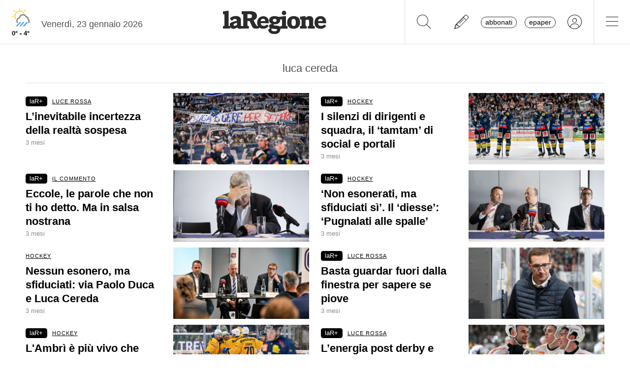

--- FILE ---
content_type: text/javascript
request_url: https://www.laregione.ch/lib/mbd5/js/modules/sidenav.min.js?fmt=8c12e981
body_size: 39167
content:
!function(t,e){"object"==typeof exports&&"object"==typeof module?module.exports=e():"function"==typeof define&&define.amd?define("sidenav",[],e):"object"==typeof exports?exports.sidenav=e():t.sidenav=e()}(this,function(){return n=[function(t,e,n){"use strict";var n=n(74),r=n.all;t.exports=n.IS_HTMLDDA?function(t){return"function"==typeof t||t===r}:function(t){return"function"==typeof t}},function(t,e,n){"use strict";var n=n(40),r=Function.prototype,i=r.call,r=n&&r.bind.bind(i,i);t.exports=n?r:function(t){return function(){return i.apply(t,arguments)}}},function(t,e,n){"use strict";t.exports=function(t){try{return!!t()}catch(t){return!0}}},function(n,t,e){"use strict";!function(t){function e(t){return t&&t.Math===Math&&t}n.exports=e("object"==typeof globalThis&&globalThis)||e("object"==typeof window&&window)||e("object"==typeof self&&self)||e("object"==typeof t&&t)||function(){return this}()||this||Function("return this")()}.call(this,e(115))},function(t,e,n){"use strict";var r=n(3),i=n(49),o=n(11),s=n(71),a=n(72),n=n(73),c=r.Symbol,l=i("wks"),u=n?c.for||c:c&&c.withoutSetter||s;t.exports=function(t){return o(l,t)||(l[t]=a&&o(c,t)?c[t]:u("Symbol."+t)),l[t]}},function(t,e,n){"use strict";var n=n(40),r=Function.prototype.call;t.exports=n?r.bind(r):function(){return r.apply(r,arguments)}},function(t,e,n){"use strict";var r=n(25),i=n(70),o=n(31),s=n(18),a=n(14).f,c=n(84),l=n(92),u=n(16),n=n(8),h="Array Iterator",f=s.set,p=s.getterFor(h),s=(t.exports=c(Array,"Array",function(t,e){f(this,{type:h,target:r(t),index:0,kind:e})},function(){var t=p(this),e=t.target,n=t.kind,r=t.index++;if(!e||r>=e.length)return t.target=void 0,l(void 0,!0);switch(n){case"keys":return l(r,!1);case"values":return l(e[r],!1)}return l([r,e[r]],!1)},"values"),o.Arguments=o.Array);if(i("keys"),i("values"),i("entries"),!u&&n&&"values"!==s.name)try{a(s,"name",{value:"values"})}catch(t){}},function(t,e,n){"use strict";var r=n(13),i=String,o=TypeError;t.exports=function(t){if(r(t))return t;throw o(i(t)+" is not an object")}},function(t,e,n){"use strict";n=n(2);t.exports=!n(function(){return 7!==Object.defineProperty({},1,{get:function(){return 7}})[1]})},function(t,e,n){"use strict";function r(e,t){if(e){if(e[u]!==f)try{l(e,u,f)}catch(t){e[u]=f}if(e[h]||l(e,h,t),s[t])for(var n in c)if(e[n]!==c[n])try{l(e,n,c[n])}catch(t){e[n]=c[n]}}}var i,o=n(3),s=n(126),a=n(127),c=n(6),l=n(23),n=n(4),u=n("iterator"),h=n("toStringTag"),f=c.values;for(i in s)r(o[i]&&o[i].prototype,i);r(a,"DOMTokenList")},function(t,e,n){"use strict";var r=n(12),n=n(68);r({target:"RegExp",proto:!0,forced:/./.exec!==n},{exec:n})},function(t,e,n){"use strict";var r=n(1),i=n(22),o=r({}.hasOwnProperty);t.exports=Object.hasOwn||function(t,e){return o(i(t),e)}},function(t,e,n){"use strict";var l=n(3),u=n(57).f,h=n(23),f=n(15),p=n(51),d=n(121),g=n(60);t.exports=function(t,e){var n,r,i,o=t.target,s=t.global,a=t.stat,c=s?l:a?l[o]||p(o,{}):(l[o]||{}).prototype;if(c)for(n in e){if(r=e[n],i=t.dontCallGetSet?(i=u(c,n))&&i.value:c[n],!g(s?n:o+(a?".":"#")+n,t.forced)&&void 0!==i){if(typeof r==typeof i)continue;d(r,i)}(t.sham||i&&i.sham)&&h(r,"sham",!0),f(c,n,r,t)}}},function(t,e,n){"use strict";var r=n(0),n=n(74),i=n.all;t.exports=n.IS_HTMLDDA?function(t){return"object"==typeof t?null!==t:r(t)||t===i}:function(t){return"object"==typeof t?null!==t:r(t)}},function(t,e,n){"use strict";var r=n(8),i=n(76),o=n(75),s=n(7),a=n(53),c=TypeError,l=Object.defineProperty,u=Object.getOwnPropertyDescriptor,h="enumerable",f="configurable",p="writable";e.f=r?o?function(t,e,n){var r;return s(t),e=a(e),s(n),"function"==typeof t&&"prototype"===e&&"value"in n&&p in n&&!n[p]&&(r=u(t,e))&&r[p]&&(t[e]=n.value,n={configurable:(f in n?n:r)[f],enumerable:(h in n?n:r)[h],writable:!1}),l(t,e,n)}:l:function(t,e,n){if(s(t),e=a(e),s(n),i)try{return l(t,e,n)}catch(t){}if("get"in n||"set"in n)throw c("Accessors not supported");return"value"in n&&(t[e]=n.value),t}},function(t,e,n){"use strict";var s=n(0),a=n(14),c=n(86),l=n(51);t.exports=function(t,e,n,r){var i=(r=r||{}).enumerable,o=void 0!==r.name?r.name:e;if(s(n)&&c(n,o,r),r.global)i?t[e]=n:l(e,n);else{try{r.unsafe?t[e]&&(i=!0):delete t[e]}catch(t){}i?t[e]=n:a.f(t,e,{value:n,enumerable:!1,configurable:!r.nonConfigurable,writable:!r.nonWritable})}return t}},function(t,e,n){"use strict";t.exports=!1},function(t,e,n){"use strict";var r=n(0),i=n(44),o=TypeError;t.exports=function(t){if(r(t))return t;throw o(i(t)+" is not a function")}},function(t,e,n){"use strict";var r,i,o,s,a=n(120),c=n(3),l=n(13),u=n(23),h=n(11),f=n(50),p=n(56),n=n(54),d="Object already initialized",g=c.TypeError,c=c.WeakMap,v=a||f.state?((o=f.state||(f.state=new c)).get=o.get,o.has=o.has,o.set=o.set,r=function(t,e){if(o.has(t))throw g(d);return e.facade=t,o.set(t,e),e},i=function(t){return o.get(t)||{}},function(t){return o.has(t)}):(n[s=p("state")]=!0,r=function(t,e){if(h(t,s))throw g(d);return e.facade=t,u(t,s,e),e},i=function(t){return h(t,s)?t[s]:{}},function(t){return h(t,s)});t.exports={set:r,get:i,has:v,enforce:function(t){return v(t)?i(t):r(t,{})},getterFor:function(e){return function(t){if(l(t)&&(t=i(t)).type===e)return t;throw g("Incompatible receiver, "+e+" required")}}}},function(t,e,n){"use strict";var r=n(46),i=String;t.exports=function(t){if("Symbol"===r(t))throw TypeError("Cannot convert a Symbol value to a string");return i(t)}},function(t,e,n){"use strict";var r=n(3),i=n(0);t.exports=function(t,e){return arguments.length<2?(n=r[t],i(n)?n:void 0):r[t]&&r[t][e];var n}},function(t,e,n){"use strict";var n=n(1),r=n({}.toString),i=n("".slice);t.exports=function(t){return i(r(t),8,-1)}},function(t,e,n){"use strict";var r=n(26),i=Object;t.exports=function(t){return i(r(t))}},function(t,e,n){"use strict";var r=n(8),i=n(14),o=n(32);t.exports=r?function(t,e,n){return i.f(t,e,o(1,n))}:function(t,e,n){return t[e]=n,t}},function(t,e,n){"use strict";var r=n(94),i=n(17),o=n(40),s=r(r.bind);t.exports=function(t,e){return i(t),void 0===e?t:o?s(t,e):function(){return t.apply(e,arguments)}}},function(t,e,n){"use strict";var r=n(48),i=n(26);t.exports=function(t){return r(i(t))}},function(t,e,n){"use strict";var r=n(27),i=TypeError;t.exports=function(t){if(r(t))throw i("Can't call method on "+t);return t}},function(t,e,n){"use strict";t.exports=function(t){return null==t}},function(t,e,n){"use strict";function r(){}function i(t){t.write(g("")),t.close();var e=t.parentWindow.Object;return t=null,e}var o,s=n(7),a=n(116),c=n(55),l=n(54),u=n(83),h=n(42),n=n(56),f="prototype",p="script",d=n("IE_PROTO"),g=function(t){return"<"+p+">"+t+"</"+p+">"},v=function(){try{o=new ActiveXObject("htmlfile")}catch(t){}v="undefined"==typeof document||document.domain&&o?i(o):(t=h("iframe"),e="java"+p+":",t.style.display="none",u.appendChild(t),t.src=String(e),(e=t.contentWindow.document).open(),e.write(g("document.F=Object")),e.close(),e.F);for(var t,e,n=c.length;n--;)delete v[f][c[n]];return v()};l[d]=!0,t.exports=Object.create||function(t,e){var n;return null!==t?(r[f]=s(t),n=new r,r[f]=null,n[d]=t):n=v(),void 0===e?n:a.f(n,e)}},function(t,e,n){"use strict";n=n(1);t.exports=n({}.isPrototypeOf)},function(t,e,n){"use strict";var r=n(82);t.exports=function(t){return r(t.length)}},function(t,e,n){"use strict";t.exports={}},function(t,e,n){"use strict";t.exports=function(t,e){return{enumerable:!(1&t),configurable:!(2&t),writable:!(4&t),value:e}}},function(t,e,n){"use strict";var r=n(14).f,i=n(11),o=n(4)("toStringTag");t.exports=function(t,e,n){(t=t&&!n?t.prototype:t)&&!i(t,o)&&r(t,o,{configurable:!0,value:e})}},function(t,e,n){"use strict";var r=n(3),n=n(21);t.exports="process"===n(r.process)},function(t,e,n){"use strict";var r=n(12),i=n(80).includes,o=n(2),n=n(70);r({target:"Array",proto:!0,forced:o(function(){return!Array(1).includes()})},{includes:function(t){return i(this,t,1<arguments.length?arguments[1]:void 0)}}),n("includes")},function(t,e,n){"use strict";n=n(3);t.exports=n.Promise},function(t,e,n){"use strict";var r=n(3),i=n(36),o=n(0),s=n(60),a=n(59),c=n(4),l=n(151),u=n(106),h=n(16),f=n(52),p=i&&i.prototype,d=c("species"),g=!1,v=o(r.PromiseRejectionEvent),n=s("Promise",function(){var t=a(i),e=t!==String(i);if(!e&&66===f)return!0;if(h&&(!p.catch||!p.finally))return!0;if(!f||f<51||!/native code/.test(t)){var t=new i(function(t){t(1)}),n=function(t){t(function(){},function(){})};if((t.constructor={})[d]=n,!(g=t.then(function(){})instanceof n))return!0}return!e&&(l||u)&&!v});t.exports={CONSTRUCTOR:n,REJECTION_EVENT:v,SUBCLASSING:g}},function(t,e,n){"use strict";function r(t){var n,r;this.promise=new t(function(t,e){if(void 0!==n||void 0!==r)throw o("Bad Promise constructor");n=t,r=e}),this.resolve=i(n),this.reject=i(r)}var i=n(17),o=TypeError;t.exports.f=function(t){return new r(t)}},function(t,e,n){"use strict";var x=n(103),i=n(5),r=n(1),o=n(165),s=n(2),S=n(7),E=n(0),a=n(27),C=n(45),T=n(82),L=n(19),c=n(26),R=n(166),l=n(43),A=n(167),O=n(168),u=n(4)("replace"),k=Math.max,P=Math.min,j=r([].concat),D=r([].push),I=r("".indexOf),M=r("".slice),n="$0"==="a".replace(/./,"$0"),h=!!/./[u]&&""===/./[u]("a","$0");o("replace",function(t,y,_){var w=h?"$":"$0";return[function(t,e){var n=c(this),r=a(t)?void 0:l(t,u);return r?i(r,t,n,e):i(y,L(n),t,e)},function(t,e){var n=S(this),r=L(t);if("string"==typeof e&&-1===I(e,w)&&-1===I(e,"$<")){t=_(y,n,r,e);if(t.done)return t.value}for(var i,o=E(e),s=(o||(e=L(e)),n.global),a=(s&&(i=n.unicode,n.lastIndex=0),[]);null!==(f=O(n,r))&&(D(a,f),s);)""===L(f[0])&&(n.lastIndex=R(r,T(n.lastIndex),i));for(var c,l="",u=0,h=0;h<a.length;h++){for(var f,p=L((f=a[h])[0]),d=k(P(C(f.index),r.length),0),g=[],v=1;v<f.length;v++)D(g,void 0===(c=f[v])?c:String(c));var m=f.groups,b=o?(b=j([p],g,d,r),void 0!==m&&D(b,m),L(x(e,void 0,b))):A(p,r,d,g,m,e);u<=d&&(l+=M(r,u,d)+b,u=d+p.length)}return l+M(r,u)}]},!!s(function(){var t=/./;return t.exec=function(){var t=[];return t.groups={a:"7"},t},"7"!=="".replace(t,"$<a>")})||!n||h)},function(t,e,n){"use strict";n=n(2);t.exports=!n(function(){var t=function(){}.bind();return"function"!=typeof t||t.hasOwnProperty("prototype")})},function(t,e,n){"use strict";t.exports="undefined"!=typeof navigator&&String(navigator.userAgent)||""},function(t,e,n){"use strict";var r=n(3),n=n(13),i=r.document,o=n(i)&&n(i.createElement);t.exports=function(t){return o?i.createElement(t):{}}},function(t,e,n){"use strict";var r=n(17),i=n(27);t.exports=function(t,e){t=t[e];return i(t)?void 0:r(t)}},function(t,e,n){"use strict";var r=String;t.exports=function(t){try{return r(t)}catch(t){return"Object"}}},function(t,e,n){"use strict";var r=n(119);t.exports=function(t){t=+t;return t!=t||0==t?0:r(t)}},function(t,e,n){"use strict";var r=n(131),i=n(0),o=n(21),s=n(4)("toStringTag"),a=Object,c="Arguments"===o(function(){return arguments}());t.exports=r?o:function(t){var e;return void 0===t?"Undefined":null===t?"Null":"string"==typeof(e=function(t,e){try{return t[e]}catch(t){}}(t=a(t),s))?e:c?o(t):"Object"===(e=o(t))&&i(t.callee)?"Arguments":e}},function(t,e,n){"use strict";var r=n(46),i=n(43),o=n(27),s=n(31),a=n(4)("iterator");t.exports=function(t){if(!o(t))return i(t,a)||i(t,"@@iterator")||s[r(t)]}},function(t,e,n){"use strict";var r=n(1),i=n(2),o=n(21),s=Object,a=r("".split);t.exports=i(function(){return!s("z").propertyIsEnumerable(0)})?function(t){return"String"===o(t)?a(t,""):s(t)}:s},function(t,e,n){"use strict";var r=n(16),i=n(50);(t.exports=function(t,e){return i[t]||(i[t]=void 0!==e?e:{})})("versions",[]).push({version:"3.32.2",mode:r?"pure":"global",copyright:"© 2014-2023 Denis Pushkarev (zloirock.ru)",license:"https://github.com/zloirock/core-js/blob/v3.32.2/LICENSE",source:"https://github.com/zloirock/core-js"})},function(t,e,n){"use strict";var r=n(3),n=n(51),i="__core-js_shared__",r=r[i]||n(i,{});t.exports=r},function(t,e,n){"use strict";var r=n(3),i=Object.defineProperty;t.exports=function(e,n){try{i(r,e,{value:n,configurable:!0,writable:!0})}catch(t){r[e]=n}return n}},function(t,e,n){"use strict";var r,i,o=n(3),n=n(41),s=o.process,o=o.Deno,s=s&&s.versions||o&&o.version,o=s&&s.v8;!(i=o?0<(r=o.split("."))[0]&&r[0]<4?1:+(r[0]+r[1]):i)&&n&&(!(r=n.match(/Edge\/(\d+)/))||74<=r[1])&&(r=n.match(/Chrome\/(\d+)/))&&(i=+r[1]),t.exports=i},function(t,e,n){"use strict";var r=n(117),i=n(77);t.exports=function(t){t=r(t,"string");return i(t)?t:t+""}},function(t,e,n){"use strict";t.exports={}},function(t,e,n){"use strict";t.exports=["constructor","hasOwnProperty","isPrototypeOf","propertyIsEnumerable","toLocaleString","toString","valueOf"]},function(t,e,n){"use strict";var r=n(49),i=n(71),o=r("keys");t.exports=function(t){return o[t]||(o[t]=i(t))}},function(t,e,n){"use strict";var r=n(8),i=n(5),o=n(85),s=n(32),a=n(25),c=n(53),l=n(11),u=n(76),h=Object.getOwnPropertyDescriptor;e.f=r?h:function(t,e){if(t=a(t),e=c(e),u)try{return h(t,e)}catch(t){}if(l(t,e))return s(!i(o.f,t,e),t[e])}},function(t,e,n){"use strict";var r=n(8),n=n(11),i=Function.prototype,o=r&&Object.getOwnPropertyDescriptor,n=n(i,"name"),s=n&&"something"===function(){}.name,r=n&&(!r||o(i,"name").configurable);t.exports={EXISTS:n,PROPER:s,CONFIGURABLE:r}},function(t,e,n){"use strict";var r=n(1),i=n(0),n=n(50),o=r(Function.toString);i(n.inspectSource)||(n.inspectSource=function(t){return o(t)}),t.exports=n.inspectSource},function(t,e,n){"use strict";function r(t,e){return(t=c[a(t)])===u||t!==l&&(o(e)?i(e):!!e)}var i=n(2),o=n(0),s=/#|\.prototype\./,a=r.normalize=function(t){return String(t).replace(s,".").toLowerCase()},c=r.data={},l=r.NATIVE="N",u=r.POLYFILL="P";t.exports=r},function(t,e,n){"use strict";var i=n(124),o=n(7),s=n(125);t.exports=Object.setPrototypeOf||("__proto__"in{}?function(){var n,r=!1,t={};try{(n=i(Object.prototype,"__proto__","set"))(t,[]),r=t instanceof Array}catch(t){}return function(t,e){return o(t),s(e),r?n(t,e):t.__proto__=e,t}}():void 0)},function(t,e,n){"use strict";function r(i){return function(t,e){var n,t=s(a(t)),e=o(e),r=t.length;return e<0||r<=e?i?"":void 0:(n=l(t,e))<55296||56319<n||e+1===r||(r=l(t,e+1))<56320||57343<r?i?c(t,e):n:i?u(t,e,e+2):r-56320+(n-55296<<10)+65536}}var i=n(1),o=n(45),s=n(19),a=n(26),c=i("".charAt),l=i("".charCodeAt),u=i("".slice);t.exports={codeAt:r(!1),charAt:r(!0)}},function(t,e,n){"use strict";var r=n(86),i=n(14);t.exports=function(t,e,n){return n.get&&r(n.get,e,{getter:!0}),n.set&&r(n.set,e,{setter:!0}),i.f(t,e,n)}},function(t,e,n){"use strict";var r=n(29),i=TypeError;t.exports=function(t,e){if(r(e,t))return t;throw i("Incorrect invocation")}},function(t,e,n){"use strict";var r=n(5),i=n(17),o=n(7),s=n(44),a=n(47),c=TypeError;t.exports=function(t,e){e=arguments.length<2?a(t):e;if(i(e))return o(r(e,t));throw c(s(t)+" is not iterable")}},function(t,e,n){"use strict";var r=TypeError;t.exports=function(t,e){if(t<e)throw r("Not enough arguments");return t}},function(t,e,n){"use strict";t.exports=function(t){try{return{error:!1,value:t()}}catch(t){return{error:!0,value:t}}}},function(t,e,n){"use strict";var d=n(5),r=n(1),g=n(19),v=n(109),i=n(110),o=n(49),m=n(28),b=n(18).get,s=n(111),n=n(112),y=o("native-string-replace",String.prototype.replace),_=RegExp.prototype.exec,w=_,x=r("".charAt),S=r("".indexOf),E=r("".replace),C=r("".slice),T=(o=/b*/g,d(_,r=/a/,"a"),d(_,o,"a"),0!==r.lastIndex||0!==o.lastIndex),L=i.BROKEN_CARET,R=void 0!==/()??/.exec("")[1];(T||R||L||s||n)&&(w=function(t){var e,n,r,i,o,s,a=this,c=b(a),t=g(t),l=c.raw;if(l)return l.lastIndex=a.lastIndex,h=d(w,l,t),a.lastIndex=l.lastIndex,h;var u=c.groups,l=L&&a.sticky,h=d(v,a),c=a.source,f=0,p=t;if(l&&(h=E(h,"y",""),-1===S(h,"g")&&(h+="g"),p=C(t,a.lastIndex),0<a.lastIndex&&(!a.multiline||a.multiline&&"\n"!==x(t,a.lastIndex-1))&&(c="(?: "+c+")",p=" "+p,f++),e=new RegExp("^(?:"+c+")",h)),R&&(e=new RegExp("^"+c+"$(?!\\s)",h)),T&&(n=a.lastIndex),r=d(_,l?e:a,p),l?r?(r.input=C(r.input,f),r[0]=C(r[0],f),r.index=a.lastIndex,a.lastIndex+=r[0].length):a.lastIndex=0:T&&r&&(a.lastIndex=a.global?r.index+r[0].length:n),R&&r&&1<r.length&&d(y,r[0],e,function(){for(i=1;i<arguments.length-2;i++)void 0===arguments[i]&&(r[i]=void 0)}),r&&u)for(r.groups=o=m(null),i=0;i<u.length;i++)o[(s=u[i])[0]]=r[s[1]];return r}),t.exports=w},function(M,H,t){"use strict";var e=t(8),n=t(3),r=t(1),i=t(60),l=t(161),u=t(23),o=t(87).f,h=t(29),f=t(162),p=t(19),d=t(163),s=t(110),a=t(164),c=t(15),g=t(2),v=t(11),m=t(18).enforce,b=t(101),y=t(4),_=t(111),w=t(112),x=y("match"),S=n.RegExp,E=S.prototype,C=n.SyntaxError,T=r(E.exec),L=r("".charAt),R=r("".replace),A=r("".indexOf),Y=r("".slice),N=/^\?<[^\s\d!#%&*+<=>@^][^\s!#%&*+<=>@^]*>/,O=/a/g,k=/a/g,t=new S(O)!==O,P=s.MISSED_STICKY,W=s.UNSUPPORTED_Y,y=e&&(!t||P||_||w||g(function(){return k[x]=!1,S(O)!==O||S(k)===k||"/a/i"!==String(S(O,"i"))}));if(i("RegExp",y)){for(var j=function(t,e){var n,r,i=h(E,this),o=f(t),s=void 0===e,a=[],c=t;if(!i&&o&&s&&t.constructor===j)return t;if((o||h(E,t))&&(t=t.source,s)&&(e=d(c)),t=void 0===t?"":p(t),e=void 0===e?"":p(e),c=t,o=e=_&&"dotAll"in O&&(n=!!e&&-1<A(e,"s"))?R(e,/s/g,""):e,P&&"sticky"in O&&(r=!!e&&-1<A(e,"y"))&&W&&(e=R(e,/y/g,"")),w&&(t=(s=function(t){for(var e,n=t.length,r=0,i="",o=[],s={},a=!1,c=!1,l=0,u="";r<=n;r++){if("\\"===(e=L(t,r)))e+=L(t,++r);else if("]"===e)a=!1;else if(!a)switch(!0){case"["===e:a=!0;break;case"("===e:T(N,Y(t,r+1))&&(r+=2,c=!0),i+=e,l++;continue;case">"===e&&c:if(""===u||v(s,u))throw new C("Invalid capture group name");s[u]=!0,c=!(o[o.length]=[u,l]),u="";continue}c?u+=e:i+=e}return[i,o]}(t))[0],a=s[1]),s=l(S(t,e),i?this:E,j),(n||r||a.length)&&(e=m(s),n&&(e.dotAll=!0,e.raw=j(function(t){for(var e,n=t.length,r=0,i="",o=!1;r<=n;r++)"\\"===(e=L(t,r))?i+=e+L(t,++r):o||"."!==e?("["===e?o=!0:"]"===e&&(o=!1),i+=e):i+="[\\s\\S]";return i}(t),o)),r&&(e.sticky=!0),a.length)&&(e.groups=a),t!==c)try{u(s,"source",""===c?"(?:)":c)}catch(t){}return s},D=o(S),I=0;D.length>I;)a(j,S,D[I++]);(E.constructor=j).prototype=E,c(n,"RegExp",j,{constructor:!0})}b("RegExp")},function(t,e,n){"use strict";var r=n(4),i=n(28),n=n(14).f,o=r("unscopables"),s=Array.prototype;void 0===s[o]&&n(s,o,{configurable:!0,value:i(null)}),t.exports=function(t){s[o][t]=!0}},function(t,e,n){"use strict";var n=n(1),r=0,i=Math.random(),o=n(1..toString);t.exports=function(t){return"Symbol("+(void 0===t?"":t)+")_"+o(++r+i,36)}},function(t,e,n){"use strict";var r=n(52),i=n(2),o=n(3).String;t.exports=!!Object.getOwnPropertySymbols&&!i(function(){var t=Symbol("symbol detection");return!o(t)||!(Object(t)instanceof Symbol)||!Symbol.sham&&r&&r<41})},function(t,e,n){"use strict";n=n(72);t.exports=n&&!Symbol.sham&&"symbol"==typeof Symbol.iterator},function(t,e,n){"use strict";var r="object"==typeof document&&document.all;t.exports={all:r,IS_HTMLDDA:void 0===r&&void 0!==r}},function(t,e,n){"use strict";var r=n(8),n=n(2);t.exports=r&&n(function(){return 42!==Object.defineProperty(function(){},"prototype",{value:42,writable:!1}).prototype})},function(t,e,n){"use strict";var r=n(8),i=n(2),o=n(42);t.exports=!r&&!i(function(){return 7!==Object.defineProperty(o("div"),"a",{get:function(){return 7}}).a})},function(t,e,n){"use strict";var r=n(20),i=n(0),o=n(29),n=n(73),s=Object;t.exports=n?function(t){return"symbol"==typeof t}:function(t){var e=r("Symbol");return i(e)&&o(e.prototype,s(t))}},function(t,e,n){"use strict";var r=n(79),i=n(55);t.exports=Object.keys||function(t){return r(t,i)}},function(t,e,n){"use strict";var r=n(1),s=n(11),a=n(25),c=n(80).indexOf,l=n(54),u=r([].push);t.exports=function(t,e){var n,r=a(t),i=0,o=[];for(n in r)!s(l,n)&&s(r,n)&&u(o,n);for(;e.length>i;)!s(r,n=e[i++])||~c(o,n)||u(o,n);return o}},function(t,e,n){"use strict";function r(a){return function(t,e,n){var r,i=c(t),o=u(i),s=l(n,o);if(a&&e!=e){for(;s<o;)if((r=i[s++])!=r)return!0}else for(;s<o;s++)if((a||s in i)&&i[s]===e)return a||s||0;return!a&&-1}}var c=n(25),l=n(81),u=n(30);t.exports={includes:r(!0),indexOf:r(!1)}},function(t,e,n){"use strict";var r=n(45),i=Math.max,o=Math.min;t.exports=function(t,e){t=r(t);return t<0?i(t+e,0):o(t,e)}},function(t,e,n){"use strict";var r=n(45),i=Math.min;t.exports=function(t){return 0<t?i(r(t),9007199254740991):0}},function(t,e,n){"use strict";n=n(20);t.exports=n("document","documentElement")},function(t,e,n){"use strict";function g(){return this}var v=n(12),m=n(5),b=n(16),r=n(58),y=n(0),_=n(89),w=n(91),x=n(61),S=n(33),E=n(23),C=n(15),i=n(4),T=n(31),n=n(90),L=r.PROPER,R=r.CONFIGURABLE,A=n.IteratorPrototype,O=n.BUGGY_SAFARI_ITERATORS,k=i("iterator"),P="values",j="entries";t.exports=function(t,e,n,r,i,o,s){_(n,e,r);function a(t){if(t===i&&p)return p;if(!O&&t&&t in h)return h[t];switch(t){case"keys":case P:case j:return function(){return new n(this,t)}}return function(){return new n(this)}}var c,l,r=e+" Iterator",u=!1,h=t.prototype,f=h[k]||h["@@iterator"]||i&&h[i],p=!O&&f||a(i),d="Array"===e&&h.entries||f;if(d&&(d=w(d.call(new t)))!==Object.prototype&&d.next&&(b||w(d)===A||(x?x(d,A):y(d[k])||C(d,k,g)),S(d,r,!0,!0),b)&&(T[r]=g),L&&i===P&&f&&f.name!==P&&(!b&&R?E(h,"name",P):(u=!0,p=function(){return m(f,this)})),i)if(c={values:a(P),keys:o?p:a("keys"),entries:a(j)},s)for(l in c)!O&&!u&&l in h||C(h,l,c[l]);else v({target:e,proto:!0,forced:O||u},c);return b&&!s||h[k]===p||C(h,k,p,{name:i}),T[e]=p,c}},function(t,e,n){"use strict";var r={}.propertyIsEnumerable,i=Object.getOwnPropertyDescriptor,o=i&&!r.call({1:2},1);e.f=o?function(t){t=i(this,t);return!!t&&t.enumerable}:r},function(t,e,n){"use strict";var r=n(1),i=n(2),o=n(0),s=n(11),a=n(8),c=n(58).CONFIGURABLE,l=n(59),n=n(18),u=n.enforce,h=n.get,f=String,p=Object.defineProperty,d=r("".slice),g=r("".replace),v=r([].join),m=a&&!i(function(){return 8!==p(function(){},"length",{value:8}).length}),b=String(String).split("String"),n=t.exports=function(t,e,n){"Symbol("===d(f(e),0,7)&&(e="["+g(f(e),/^Symbol\(([^)]*)\)/,"$1")+"]"),n&&n.getter&&(e="get "+e),n&&n.setter&&(e="set "+e),(!s(t,"name")||c&&t.name!==e)&&(a?p(t,"name",{value:e,configurable:!0}):t.name=e),m&&n&&s(n,"arity")&&t.length!==n.arity&&p(t,"length",{value:n.arity});try{n&&s(n,"constructor")&&n.constructor?a&&p(t,"prototype",{writable:!1}):t.prototype&&(t.prototype=void 0)}catch(t){}n=u(t);return s(n,"source")||(n.source=v(b,"string"==typeof e?e:"")),t};Function.prototype.toString=n(function(){return o(this)&&h(this).source||l(this)},"toString")},function(t,e,n){"use strict";var r=n(79),i=n(55).concat("length","prototype");e.f=Object.getOwnPropertyNames||function(t){return r(t,i)}},function(t,e,n){"use strict";e.f=Object.getOwnPropertySymbols},function(t,e,n){"use strict";function i(){return this}var o=n(90).IteratorPrototype,s=n(28),a=n(32),c=n(33),l=n(31);t.exports=function(t,e,n,r){e+=" Iterator";return t.prototype=s(o,{next:a(+!r,n)}),c(t,e,!1,!0),l[e]=i,t}},function(t,e,n){"use strict";var r,i,o=n(2),s=n(0),a=n(13),c=n(28),l=n(91),u=n(15),h=n(4),n=n(16),f=h("iterator"),h=!1;[].keys&&("next"in(i=[].keys())?(l=l(l(i)))!==Object.prototype&&(r=l):h=!0),!a(r)||o(function(){var t={};return r[f].call(t)!==t})?r={}:n&&(r=c(r)),s(r[f])||u(r,f,function(){return this}),t.exports={IteratorPrototype:r,BUGGY_SAFARI_ITERATORS:h}},function(t,e,n){"use strict";var r=n(11),i=n(0),o=n(22),s=n(56),n=n(123),a=s("IE_PROTO"),c=Object,l=c.prototype;t.exports=n?c.getPrototypeOf:function(t){var e,t=o(t);return r(t,a)?t[a]:(e=t.constructor,i(e)&&t instanceof e?e.prototype:t instanceof c?l:null)}},function(t,e,n){"use strict";t.exports=function(t,e){return{value:t,done:e}}},function(t,e,n){"use strict";var r=n(2),i=n(4),o=n(8),s=n(16),a=i("iterator");t.exports=!r(function(){var t=new URL("b?a=1&b=2&c=3","http://a"),n=t.searchParams,e=new URLSearchParams("a=1&a=2&b=3"),r="";return t.pathname="c%20d",n.forEach(function(t,e){n.delete("b"),r+=e+t}),e.delete("a",2),e.delete("b",void 0),s&&(!t.toJSON||!e.has("a",1)||e.has("a",2)||!e.has("a",void 0)||e.has("b"))||!n.size&&(s||!o)||!n.sort||"http://a/c%20d?a=1&c=3"!==t.href||"3"!==n.get("c")||"a=1"!==String(new URLSearchParams("?a=1"))||!n[a]||"a"!==new URL("https://a@b").username||"b"!==new URLSearchParams(new URLSearchParams("a=b")).get("a")||"xn--e1aybc"!==new URL("http://тест").host||"#%D0%B1"!==new URL("http://a#б").hash||"a1c3"!==r||"x"!==new URL("http://x",void 0).host})},function(t,e,n){"use strict";var r=n(21),i=n(1);t.exports=function(t){if("Function"===r(t))return i(t)}},function(t,e,n){"use strict";var o=n(5),s=n(7),a=n(43);t.exports=function(t,e,n){var r,i;s(t);try{if(!(r=a(t,"return"))){if("throw"===e)throw n;return n}r=o(r,t)}catch(t){i=!0,r=t}if("throw"===e)throw n;if(i)throw r;return s(r),n}},function(t,e,n){"use strict";var r=n(4),i=n(31),o=r("iterator"),s=Array.prototype;t.exports=function(t){return void 0!==t&&(i.Array===t||s[o]===t)}},function(t,e,n){"use strict";function r(){}function i(t){if(!c(t))return!1;try{return p(r,f,t),!0}catch(t){return!1}}function o(t){if(!c(t))return!1;switch(l(t)){case"AsyncFunction":case"GeneratorFunction":case"AsyncGeneratorFunction":return!1}try{return v||!!g(d,h(t))}catch(t){return!0}}var s=n(1),a=n(2),c=n(0),l=n(46),u=n(20),h=n(59),f=[],p=u("Reflect","construct"),d=/^\s*(?:class|function)\b/,g=s(d.exec),v=!d.exec(r);o.sham=!0,t.exports=!p||a(function(){var t;return i(i.call)||!i(Object)||!i(function(){t=!0})||t})?o:i},function(t,e,n){"use strict";var r=n(53),i=n(14),o=n(32);t.exports=function(t,e,n){e=r(e);e in t?i.f(t,e,o(0,n)):t[e]=n}},function(t,e,n){"use strict";var c=n(81),l=n(30),u=n(98),h=Array,f=Math.max;t.exports=function(t,e,n){for(var r=l(t),i=c(e,r),o=c(void 0===n?r:n,r),s=h(f(o-i,0)),a=0;i<o;i++,a++)u(s,a,t[i]);return s.length=a,s}},function(M,H,t){"use strict";t(6);function e(t){var e;return p?(e=J(u,t))&&e.value:u[t]}function Y(e){try{return nt(e)}catch(t){return e}}function i(t){var e,n=j(t,ut," "),r=4;try{return nt(n)}catch(t){for(;r;)n=j(n,(e=r--,ht[e-1]||(ht[e-1]=tt("((?:%[\\da-f]{2}){"+e+"})","gi"))),Y);return n}}function N(t){return pt[t]}function o(t){return j(rt(t),ft,N)}function n(t){this.entries=[],this.url=null,void 0!==t&&(y(t)?this.parseObject(t):this.parseQuery("string"==typeof t?"?"===it(t,0)?lt(t,1):t:_(t)))}function r(){m(this,I);var t=L(this,new n(0<arguments.length?arguments[0]:void 0));p||(this.size=t.entries.length)}var s,a,c,l=t(12),u=t(3),h=t(5),f=t(1),p=t(8),d=t(93),g=t(15),W=t(63),X=t(136),U=t(33),B=t(89),v=t(18),m=t(64),b=t(0),F=t(11),q=t(24),z=t(46),V=t(7),y=t(13),_=t(19),K=t(28),w=t(32),x=t(65),$=t(47),S=t(66),E=t(4),G=t(137),t=E("iterator"),C="URLSearchParams",T=C+"Iterator",L=v.set,R=v.getterFor(C),Q=v.getterFor(T),J=Object.getOwnPropertyDescriptor,Z=e("fetch"),A=e("Request"),O=e("Headers"),k=A&&A.prototype,E=O&&O.prototype,tt=u.RegExp,et=u.TypeError,nt=u.decodeURIComponent,rt=u.encodeURIComponent,it=f("".charAt),ot=f([].join),P=f([].push),j=f("".replace),st=f([].shift),at=f([].splice),ct=f("".split),lt=f("".slice),ut=/\+/g,ht=Array(4),ft=/[!'()~]|%20/g,pt={"!":"%21","'":"%27","(":"%28",")":"%29","~":"%7E","%20":"+"},D=B(function(t,e){L(this,{type:T,iterator:x(R(t).entries),kind:e})},"Iterator",function(){var t=Q(this),e=t.kind,t=t.iterator.next(),n=t.value;return t.done||(t.value="keys"===e?n.key:"values"===e?n.value:[n.key,n.value]),t},!0),I=(n.prototype={type:C,bindURL:function(t){this.url=t,this.update()},parseObject:function(t){var e,n,r,i,o,s,a=$(t);if(a)for(n=(e=x(t,a)).next;!(r=h(n,e)).done;){if(i=(r=x(V(r.value))).next,(o=h(i,r)).done||(s=h(i,r)).done||!h(i,r).done)throw et("Expected sequence with length 2");P(this.entries,{key:_(o.value),value:_(s.value)})}else for(var c in t)F(t,c)&&P(this.entries,{key:c,value:_(t[c])})},parseQuery:function(t){if(t)for(var e,n=ct(t,"&"),r=0;r<n.length;)(e=n[r++]).length&&(e=ct(e,"="),P(this.entries,{key:i(st(e)),value:i(ot(e,"="))}))},serialize:function(){for(var t,e=this.entries,n=[],r=0;r<e.length;)t=e[r++],P(n,o(t.key)+"="+o(t.value));return ot(n,"&")},update:function(){this.entries.length=0,this.parseQuery(this.url.query)},updateURL:function(){this.url&&this.url.update()}},r.prototype);X(I,{append:function(t,e){var n=R(this);S(arguments.length,2),P(n.entries,{key:_(t),value:_(e)}),p||this.length++,n.updateURL()},delete:function(t){for(var e=R(this),n=S(arguments.length,1),r=e.entries,i=_(t),t=n<2?void 0:arguments[1],o=void 0===t?t:_(t),s=0;s<r.length;){var a=r[s];if(a.key!==i||void 0!==o&&a.value!==o)s++;else if(at(r,s,1),void 0!==o)break}p||(this.size=r.length),e.updateURL()},get:function(t){for(var e=R(this).entries,n=(S(arguments.length,1),_(t)),r=0;r<e.length;r++)if(e[r].key===n)return e[r].value;return null},getAll:function(t){for(var e=R(this).entries,n=(S(arguments.length,1),_(t)),r=[],i=0;i<e.length;i++)e[i].key===n&&P(r,e[i].value);return r},has:function(t){for(var e=R(this).entries,n=S(arguments.length,1),r=_(t),t=n<2?void 0:arguments[1],i=void 0===t?t:_(t),o=0;o<e.length;){var s=e[o++];if(s.key===r&&(void 0===i||s.value===i))return!0}return!1},set:function(t,e){for(var n,r=R(this),i=(S(arguments.length,1),r.entries),o=!1,s=_(t),a=_(e),c=0;c<i.length;c++)(n=i[c]).key===s&&(o?at(i,c--,1):(o=!0,n.value=a));o||P(i,{key:s,value:a}),p||(this.size=i.length),r.updateURL()},sort:function(){var t=R(this);G(t.entries,function(t,e){return t.key>e.key?1:-1}),t.updateURL()},forEach:function(t){for(var e,n=R(this).entries,r=q(t,1<arguments.length?arguments[1]:void 0),i=0;i<n.length;)r((e=n[i++]).value,e.key,this)},keys:function(){return new D(this,"keys")},values:function(){return new D(this,"values")},entries:function(){return new D(this,"entries")}},{enumerable:!0}),g(I,t,I.entries,{name:"entries"}),g(I,"toString",function(){return R(this).serialize()},{enumerable:!0}),p&&W(I,"size",{get:function(){return R(this).entries.length},configurable:!0,enumerable:!0}),U(r,C),l({global:!0,constructor:!0,forced:!d},{URLSearchParams:r}),!d&&b(O)&&(s=f(E.has),a=f(E.set),c=function(t){if(y(t)){var e,n=t.body;if(z(n)===C)return e=t.headers?new O(t.headers):new O,s(e,"content-type")||a(e,"content-type","application/x-www-form-urlencoded;charset=UTF-8"),K(t,{body:w(0,_(n)),headers:w(0,e)})}return t},b(Z)&&l({global:!0,enumerable:!0,dontCallGetSet:!0,forced:!0},{fetch:function(t){return Z(t,1<arguments.length?c(arguments[1]):{})}}),b(A))&&((k.constructor=v=function(t){return m(this,k),new A(t,1<arguments.length?c(arguments[1]):{})}).prototype=k,l({global:!0,constructor:!0,dontCallGetSet:!0,forced:!0},{Request:v})),M.exports={URLSearchParams:r,getState:R}},function(t,e,n){"use strict";var r=n(20),i=n(63),o=n(4),s=n(8),a=o("species");t.exports=function(t){t=r(t);s&&t&&!t[a]&&i(t,a,{configurable:!0,get:function(){return this}})}},function(t,e,n){"use strict";function r(t){return function(){A(t)}}function i(t){A(t.data)}function o(t){c.postMessage(C(t),s.protocol+"//"+s.host)}var s,a,c=n(3),l=n(103),u=n(24),h=n(0),f=n(11),p=n(2),d=n(83),g=n(146),v=n(42),m=n(66),b=n(104),n=n(34),y=c.setImmediate,_=c.clearImmediate,w=c.process,x=c.Dispatch,S=c.Function,E=c.MessageChannel,C=c.String,T=0,L={},R="onreadystatechange",A=(p(function(){s=c.location}),function(t){var e;f(L,t)&&(e=L[t],delete L[t],e())});y&&_||(y=function(t){m(arguments.length,1);var e=h(t)?t:S(t),n=g(arguments,1);return L[++T]=function(){l(e,void 0,n)},a(T),T},_=function(t){delete L[t]},n?a=function(t){w.nextTick(r(t))}:x&&x.now?a=function(t){x.now(r(t))}:E&&!b?(b=(n=new E).port2,n.port1.onmessage=i,a=u(b.postMessage,b)):c.addEventListener&&h(c.postMessage)&&!c.importScripts&&s&&"file:"!==s.protocol&&!p(o)?(a=o,c.addEventListener("message",i,!1)):a=R in v("script")?function(t){d.appendChild(v("script"))[R]=function(){d.removeChild(this),A(t)}}:function(t){setTimeout(r(t),0)}),t.exports={set:y,clear:_}},function(t,e,n){"use strict";var n=n(40),r=Function.prototype,i=r.apply,o=r.call;t.exports="object"==typeof Reflect&&Reflect.apply||(n?o.bind(i):function(){return o.apply(i,arguments)})},function(t,e,n){"use strict";n=n(41);t.exports=/(?:ipad|iphone|ipod).*applewebkit/i.test(n)},function(t,e,n){"use strict";function r(){this.head=null,this.tail=null}r.prototype={add:function(t){var t={item:t,next:null},e=this.tail;e?e.next=t:this.head=t,this.tail=t},get:function(){var t=this.head;if(t)return null===(this.head=t.next)&&(this.tail=null),t.item}},t.exports=r},function(t,e,n){"use strict";t.exports="object"==typeof Deno&&Deno&&"object"==typeof Deno.version},function(t,e,n){"use strict";function m(t,e){this.stopped=t,this.result=e}var b=n(24),y=n(5),_=n(7),w=n(44),x=n(96),S=n(30),E=n(29),C=n(65),T=n(47),L=n(95),R=TypeError,A=m.prototype;t.exports=function(t,e,n){function r(t){return o&&L(o,"normal",t),new m(!0,t)}function i(t){return f?(_(t),g?v(t[0],t[1],r):v(t[0],t[1])):g?v(t,r):v(t)}var o,s,a,c,l,u,h=n&&n.that,f=!(!n||!n.AS_ENTRIES),p=!(!n||!n.IS_RECORD),d=!(!n||!n.IS_ITERATOR),g=!(!n||!n.INTERRUPTED),v=b(e,h);if(p)o=t.iterator;else if(d)o=t;else{if(!(n=T(t)))throw R(w(t)+" is not iterable");if(x(n)){for(s=0,a=S(t);s<a;s++)if((c=i(t[s]))&&E(A,c))return c;return new m(!1)}o=C(t,n)}for(l=(p?t:o).next;!(u=y(l,o)).done;){try{c=i(u.value)}catch(t){L(o,"throw",t)}if("object"==typeof c&&c&&E(A,c))return c}return new m(!1)}},function(t,e,n){"use strict";var r=n(36),i=n(153),n=n(37).CONSTRUCTOR;t.exports=n||!i(function(t){r.all(t).then(void 0,function(){})})},function(t,e,n){"use strict";var r=n(7);t.exports=function(){var t=r(this),e="";return t.hasIndices&&(e+="d"),t.global&&(e+="g"),t.ignoreCase&&(e+="i"),t.multiline&&(e+="m"),t.dotAll&&(e+="s"),t.unicode&&(e+="u"),t.unicodeSets&&(e+="v"),t.sticky&&(e+="y"),e}},function(t,e,n){"use strict";var r=n(2),i=n(3).RegExp,n=r(function(){var t=i("a","y");return t.lastIndex=2,null!==t.exec("abcd")}),o=n||r(function(){return!i("a","y").sticky}),r=n||r(function(){var t=i("^r","gy");return t.lastIndex=2,null!==t.exec("str")});t.exports={BROKEN_CARET:r,MISSED_STICKY:o,UNSUPPORTED_Y:n}},function(t,e,n){"use strict";var r=n(2),i=n(3).RegExp;t.exports=r(function(){var t=i(".","s");return!(t.dotAll&&t.exec("\n")&&"s"===t.flags)})},function(t,e,n){"use strict";var r=n(2),i=n(3).RegExp;t.exports=r(function(){var t=i("(?<a>b)","g");return"b"!==t.exec("b").groups.a||"bc"!=="b".replace(t,"$<a>c")})},function(t,e,n){"use strict";var r=n(12),i=n(159).trim;r({target:"String",proto:!0,forced:n(160)("trim")},{trim:function(){return i(this)}})},function(t,e,n){"use strict";t.exports="\t\n\v\f\r                　\u2028\u2029\ufeff"},function(t,e){var n=function(){return this}();try{n=n||new Function("return this")()}catch(t){"object"==typeof window&&(n=window)}t.exports=n},function(t,e,n){"use strict";var r=n(8),i=n(75),a=n(14),c=n(7),l=n(25),u=n(78);e.f=r&&!i?Object.defineProperties:function(t,e){c(t);for(var n,r=l(e),i=u(e),o=i.length,s=0;s<o;)a.f(t,n=i[s++],r[n]);return t}},function(t,e,n){"use strict";var r=n(5),i=n(13),o=n(77),s=n(43),a=n(118),n=n(4),c=TypeError,l=n("toPrimitive");t.exports=function(t,e){if(!i(t)||o(t))return t;var n=s(t,l);if(n){if(n=r(n,t,e=void 0===e?"default":e),!i(n)||o(n))return n;throw c("Can't convert object to primitive value")}return a(t,e=void 0===e?"number":e)}},function(t,e,n){"use strict";var i=n(5),o=n(0),s=n(13),a=TypeError;t.exports=function(t,e){var n,r;if("string"===e&&o(n=t.toString)&&!s(r=i(n,t)))return r;if(o(n=t.valueOf)&&!s(r=i(n,t)))return r;if("string"!==e&&o(n=t.toString)&&!s(r=i(n,t)))return r;throw a("Can't convert object to primitive value")}},function(t,e,n){"use strict";var r=Math.ceil,i=Math.floor;t.exports=Math.trunc||function(t){t=+t;return(0<t?i:r)(t)}},function(t,e,n){"use strict";var r=n(3),n=n(0),r=r.WeakMap;t.exports=n(r)&&/native code/.test(String(r))},function(t,e,n){"use strict";var c=n(11),l=n(122),u=n(57),h=n(14);t.exports=function(t,e,n){for(var r=l(e),i=h.f,o=u.f,s=0;s<r.length;s++){var a=r[s];c(t,a)||n&&c(n,a)||i(t,a,o(e,a))}}},function(t,e,n){"use strict";var r=n(20),i=n(1),o=n(87),s=n(88),a=n(7),c=i([].concat);t.exports=r("Reflect","ownKeys")||function(t){var e=o.f(a(t)),n=s.f;return n?c(e,n(t)):e}},function(t,e,n){"use strict";n=n(2);t.exports=!n(function(){function t(){}return t.prototype.constructor=null,Object.getPrototypeOf(new t)!==t.prototype})},function(t,e,n){"use strict";var r=n(1),i=n(17);t.exports=function(t,e,n){try{return r(i(Object.getOwnPropertyDescriptor(t,e)[n]))}catch(t){}}},function(t,e,n){"use strict";var r=n(0),i=String,o=TypeError;t.exports=function(t){if("object"==typeof t||r(t))return t;throw o("Can't set "+i(t)+" as a prototype")}},function(t,e,n){"use strict";t.exports={CSSRuleList:0,CSSStyleDeclaration:0,CSSValueList:0,ClientRectList:0,DOMRectList:0,DOMStringList:0,DOMTokenList:1,DataTransferItemList:0,FileList:0,HTMLAllCollection:0,HTMLCollection:0,HTMLFormElement:0,HTMLSelectElement:0,MediaList:0,MimeTypeArray:0,NamedNodeMap:0,NodeList:1,PaintRequestList:0,Plugin:0,PluginArray:0,SVGLengthList:0,SVGNumberList:0,SVGPathSegList:0,SVGPointList:0,SVGStringList:0,SVGTransformList:0,SourceBufferList:0,StyleSheetList:0,TextTrackCueList:0,TextTrackList:0,TouchList:0}},function(t,e,n){"use strict";n=n(42)("span").classList,n=n&&n.constructor&&n.constructor.prototype;t.exports=n===Object.prototype?void 0:n},function(t,e,n){"use strict";n(129)},function(d,g,t){"use strict";t(130);function u(t){var e,n,r,i;if("number"==typeof t){for(e=[],n=0;n<4;n++)ot(e,t%256),t=J(t/256);return R(e,".")}if("object"!=typeof t)return t;for(e="",r=function(t){for(var e=null,n=1,r=null,i=0,o=0;o<8;o++)0!==t[o]?(n<i&&(e=r,n=i),r=null,i=0):(null===r&&(r=o),++i);return n<i&&(e=r,n=i),e}(t),n=0;n<8;n++)i&&0===t[n]||(i=i&&!1,r===n?(e+=n?":":"::",i=!0):(e+=tt(t[n],16),n<7&&(e+=":")));return"["+e+"]"}function b(t,e){var n=F(t,0);return 32<n&&n<127&&!w(e,t)?t:encodeURIComponent(t)}function y(t,e){return 2===t.length&&L(ct,T(t,0))&&(":"===(t=T(t,1))||!e&&"|"===t)}function W(t){return 1<t.length&&y(h(t,0,2))&&(2===t.length||"/"===(t=T(t,2))||"\\"===t||"?"===t||"#"===t)}function o(t,e,n){var r,i,t=E(t);if(e){if(i=this.parse(t))throw Q(i);this.searchParams=null}else{if(void 0!==n&&(r=new o(n,!0)),i=this.parse(t,null,r))throw Q(i);(e=G(new $)).bindURL(this),this.searchParams=e}}function e(t,e){return{get:function(){return l(this)[t]()},set:e&&function(t){return l(this)[e](t)},configurable:!0,enumerable:!0}}var _,v=t(12),r=t(8),m=t(93),n=t(3),X=t(24),i=t(1),s=t(15),a=t(63),U=t(64),w=t(11),B=t(132),x=t(133),S=t(99),F=t(62).codeAt,q=t(135),E=t(19),z=t(33),V=t(66),c=t(100),t=t(18),K=t.set,l=t.getterFor("URL"),$=c.URLSearchParams,G=c.getState,t=n.URL,Q=n.TypeError,C=n.parseInt,J=Math.floor,Z=Math.pow,T=i("".charAt),L=i(/./.exec),R=i([].join),tt=i(1..toString),et=i([].pop),A=i([].push),nt=i("".replace),rt=i([].shift),it=i("".split),h=i("".slice),O=i("".toLowerCase),ot=i([].unshift),st="Invalid scheme",k="Invalid host",at="Invalid port",ct=/[a-z]/i,lt=/[\d+-.a-z]/i,ut=/\d/,ht=/^0x/i,ft=/^[0-7]+$/,pt=/^\d+$/,dt=/^[\da-f]+$/i,gt=/[\0\t\n\r #%/:<>?@[\\\]^|]/,vt=/[\0\t\n\r #/:<>?@[\\\]^|]/,mt=/^[\u0000-\u0020]+/,bt=/(^|[^\u0000-\u0020])[\u0000-\u0020]+$/,yt=/[\t\n\r]/g,P={},_t=B({},P,{" ":1,'"':1,"<":1,">":1,"`":1}),wt=B({},_t,{"#":1,"?":1,"{":1,"}":1}),xt=B({},wt,{"/":1,":":1,";":1,"=":1,"@":1,"[":1,"\\":1,"]":1,"^":1,"|":1}),j={ftp:21,file:null,http:80,https:443,ws:80,wss:443},St={},Et={},Ct={},Tt={},Lt={},Rt={},At={},Ot={},D={},I={},kt={},Pt={},jt={},Dt={},It={},Mt={},M={},H={},Ht={},Y={},N={},f=(o.prototype={type:"URL",parse:function(t,e,n){var r,i,o,s,a=this,c=e||St,l=0,u="",h=!1,f=!1,p=!1;for(t=E(t),e||(a.scheme="",a.username="",a.password="",a.host=null,a.port=null,a.path=[],a.query=null,a.fragment=null,a.cannotBeABaseURL=!1,t=nt(t,mt,""),t=nt(t,bt,"$1")),t=nt(t,yt,""),r=x(t);l<=r.length;){switch(i=r[l],c){case St:if(!i||!L(ct,i)){if(e)return st;c=Ct;continue}u+=O(i),c=Et;break;case Et:if(i&&(L(lt,i)||"+"===i||"-"===i||"."===i))u+=O(i);else{if(":"!==i){if(e)return st;u="",c=Ct,l=0;continue}if(e&&(a.isSpecial()!==w(j,u)||"file"===u&&(a.includesCredentials()||null!==a.port)||"file"===a.scheme&&!a.host))return;if(a.scheme=u,e)return void(a.isSpecial()&&j[a.scheme]===a.port&&(a.port=null));u="","file"===a.scheme?c=Dt:a.isSpecial()&&n&&n.scheme===a.scheme?c=Tt:a.isSpecial()?c=Ot:"/"===r[l+1]?(c=Lt,l++):(a.cannotBeABaseURL=!0,A(a.path,""),c=Ht)}break;case Ct:if(!n||n.cannotBeABaseURL&&"#"!==i)return st;if(n.cannotBeABaseURL&&"#"===i){a.scheme=n.scheme,a.path=S(n.path),a.query=n.query,a.fragment="",a.cannotBeABaseURL=!0,c=N;break}c="file"===n.scheme?Dt:Rt;continue;case Tt:if("/"!==i||"/"!==r[l+1]){c=Rt;continue}c=D,l++;break;case Lt:if("/"===i){c=I;break}c=H;continue;case Rt:if(a.scheme=n.scheme,i===_)a.username=n.username,a.password=n.password,a.host=n.host,a.port=n.port,a.path=S(n.path),a.query=n.query;else if("/"===i||"\\"===i&&a.isSpecial())c=At;else if("?"===i)a.username=n.username,a.password=n.password,a.host=n.host,a.port=n.port,a.path=S(n.path),a.query="",c=Y;else{if("#"!==i){a.username=n.username,a.password=n.password,a.host=n.host,a.port=n.port,a.path=S(n.path),a.path.length--,c=H;continue}a.username=n.username,a.password=n.password,a.host=n.host,a.port=n.port,a.path=S(n.path),a.query=n.query,a.fragment="",c=N}break;case At:if(!a.isSpecial()||"/"!==i&&"\\"!==i){if("/"!==i){a.username=n.username,a.password=n.password,a.host=n.host,a.port=n.port,c=H;continue}c=I}else c=D;break;case Ot:if(c=D,"/"!==i||"/"!==T(u,l+1))continue;l++;break;case D:if("/"===i||"\\"===i)break;c=I;continue;case I:if("@"===i){h&&(u="%40"+u);for(var h=!0,d=x(u),g=0;g<d.length;g++){var v=d[g];":"!==v||p?(v=b(v,xt),p?a.password+=v:a.username+=v):p=!0}u=""}else if(i===_||"/"===i||"?"===i||"#"===i||"\\"===i&&a.isSpecial()){if(h&&""===u)return"Invalid authority";l-=x(u).length+1,u="",c=kt}else u+=i;break;case kt:case Pt:if(e&&"file"===a.scheme){c=Mt;continue}if(":"!==i||f){if(i===_||"/"===i||"?"===i||"#"===i||"\\"===i&&a.isSpecial()){if(a.isSpecial()&&""===u)return k;if(e&&""===u&&(a.includesCredentials()||null!==a.port))return;if(o=a.parseHost(u))return o;if(u="",c=M,e)return;continue}"["===i?f=!0:"]"===i&&(f=!1),u+=i}else{if(""===u)return k;if(o=a.parseHost(u))return o;if(u="",c=jt,e===Pt)return}break;case jt:if(!L(ut,i)){if(i===_||"/"===i||"?"===i||"#"===i||"\\"===i&&a.isSpecial()||e){if(""!==u){var m=C(u,10);if(65535<m)return at;a.port=a.isSpecial()&&m===j[a.scheme]?null:m,u=""}if(e)return;c=M;continue}return at}u+=i;break;case Dt:if(a.scheme="file","/"===i||"\\"===i)c=It;else{if(!n||"file"!==n.scheme){c=H;continue}switch(i){case _:a.host=n.host,a.path=S(n.path),a.query=n.query;break;case"?":a.host=n.host,a.path=S(n.path),a.query="",c=Y;break;case"#":a.host=n.host,a.path=S(n.path),a.query=n.query,a.fragment="",c=N;break;default:W(R(S(r,l),""))||(a.host=n.host,a.path=S(n.path),a.shortenPath()),c=H;continue}}break;case It:if("/"===i||"\\"===i){c=Mt;break}n&&"file"===n.scheme&&!W(R(S(r,l),""))&&(y(n.path[0],!0)?A(a.path,n.path[0]):a.host=n.host),c=H;continue;case Mt:if(i===_||"/"===i||"\\"===i||"?"===i||"#"===i){if(!e&&y(u))c=H;else{if(""===u){if(a.host="",e)return}else{if(o=a.parseHost(u))return o;if("localhost"===a.host&&(a.host=""),e)return;u=""}c=M}continue}u+=i;break;case M:if(a.isSpecial()){if(c=H,"/"!==i&&"\\"!==i)continue}else if(e||"?"!==i)if(e||"#"!==i){if(i!==_&&(c=H,"/"!==i))continue}else a.fragment="",c=N;else a.query="",c=Y;break;case H:if(i===_||"/"===i||"\\"===i&&a.isSpecial()||!e&&("?"===i||"#"===i)){if(".."===(m=O(m=u))||"%2e."===m||".%2e"===m||"%2e%2e"===m?(a.shortenPath(),"/"===i||"\\"===i&&a.isSpecial()||A(a.path,"")):"."===(s=u)||"%2e"===O(s)?"/"===i||"\\"===i&&a.isSpecial()||A(a.path,""):("file"===a.scheme&&!a.path.length&&y(u)&&(a.host&&(a.host=""),u=T(u,0)+":"),A(a.path,u)),u="","file"===a.scheme&&(i===_||"?"===i||"#"===i))for(;1<a.path.length&&""===a.path[0];)rt(a.path);"?"===i?(a.query="",c=Y):"#"===i&&(a.fragment="",c=N)}else u+=b(i,wt);break;case Ht:"?"===i?(a.query="",c=Y):"#"===i?(a.fragment="",c=N):i!==_&&(a.path[0]+=b(i,P));break;case Y:e||"#"!==i?i!==_&&("'"===i&&a.isSpecial()?a.query+="%27":a.query+="#"===i?"%23":b(i,P)):(a.fragment="",c=N);break;case N:i!==_&&(a.fragment+=b(i,_t))}l++}},parseHost:function(t){var e,n,r;if("["===T(t,0))return"]"===T(t,t.length-1)&&(e=function(t){function e(){return T(t,f)}var n,r,i,o,s,a,c,l=[0,0,0,0,0,0,0,0],u=0,h=null,f=0;if(":"===e()){if(":"!==T(t,1))return;f+=2,h=++u}for(;e();){if(8===u)return;if(":"===e()){if(null!==h)return;f++,h=++u}else{for(n=r=0;r<4&&L(dt,e());)n=16*n+C(e(),16),f++,r++;if("."===e()){if(0===r)return;if(f-=r,6<u)return;for(i=0;e();){if(o=null,0<i){if(!("."===e()&&i<4))return;f++}if(!L(ut,e()))return;for(;L(ut,e());){if(s=C(e(),10),null===o)o=s;else{if(0===o)return;o=10*o+s}if(255<o)return;f++}l[u]=256*l[u]+o,2!==++i&&4!==i||u++}if(4!==i)return;break}if(":"===e()){if(f++,!e())return}else if(e())return;l[u++]=n}}if(null!==h)for(a=u-h,u=7;0!==u&&0<a;)c=l[u],l[u--]=l[h+a-1],l[h+--a]=c;else if(8!==u)return;return l}(h(t,1,-1)))?void(this.host=e):k;if(this.isSpecial())return t=q(t),L(gt,t)||null===(e=function(t){var e,n,r,i,o,s,a,c=it(t,".");if(c.length&&""===c[c.length-1]&&c.length--,4<(e=c.length))return t;for(n=[],r=0;r<e;r++){if(""===(i=c[r]))return t;if(o=10,1<i.length&&"0"===T(i,0)&&(o=L(ht,i)?16:8,i=h(i,8===o?1:2)),""===i)s=0;else{if(!L(10===o?pt:8===o?ft:dt,i))return t;s=C(i,o)}A(n,s)}for(r=0;r<e;r++)if(s=n[r],r===e-1){if(s>=Z(256,5-e))return null}else if(255<s)return null;for(a=et(n),r=0;r<n.length;r++)a+=n[r]*Z(256,3-r);return a}(t))?k:void(this.host=e);if(L(vt,t))return k;for(e="",n=x(t),r=0;r<n.length;r++)e+=b(n[r],P);this.host=e},cannotHaveUsernamePasswordPort:function(){return!this.host||this.cannotBeABaseURL||"file"===this.scheme},includesCredentials:function(){return""!==this.username||""!==this.password},isSpecial:function(){return w(j,this.scheme)},shortenPath:function(){var t=this.path,e=t.length;!e||"file"===this.scheme&&1===e&&y(t[0],!0)||t.length--},serialize:function(){var t=this,e=t.scheme,n=t.username,r=t.password,i=t.host,o=t.port,s=t.path,a=t.query,c=t.fragment,l=e+":";return null!==i?(l+="//",t.includesCredentials()&&(l+=n+(r?":"+r:"")+"@"),l+=u(i),null!==o&&(l+=":"+o)):"file"===e&&(l+="//"),l+=t.cannotBeABaseURL?s[0]:s.length?"/"+R(s,"/"):"",null!==a&&(l+="?"+a),null!==c&&(l+="#"+c),l},setHref:function(t){t=this.parse(t);if(t)throw Q(t);this.searchParams.update()},getOrigin:function(){var t=this.scheme,e=this.port;if("blob"===t)try{return new f(t.path[0]).origin}catch(t){return"null"}return"file"!==t&&this.isSpecial()?t+"://"+u(this.host)+(null!==e?":"+e:""):"null"},getProtocol:function(){return this.scheme+":"},setProtocol:function(t){this.parse(E(t)+":",St)},getUsername:function(){return this.username},setUsername:function(t){var e=x(E(t));if(!this.cannotHaveUsernamePasswordPort()){this.username="";for(var n=0;n<e.length;n++)this.username+=b(e[n],xt)}},getPassword:function(){return this.password},setPassword:function(t){var e=x(E(t));if(!this.cannotHaveUsernamePasswordPort()){this.password="";for(var n=0;n<e.length;n++)this.password+=b(e[n],xt)}},getHost:function(){var t=this.host,e=this.port;return null===t?"":null===e?u(t):u(t)+":"+e},setHost:function(t){this.cannotBeABaseURL||this.parse(t,kt)},getHostname:function(){var t=this.host;return null===t?"":u(t)},setHostname:function(t){this.cannotBeABaseURL||this.parse(t,Pt)},getPort:function(){var t=this.port;return null===t?"":E(t)},setPort:function(t){this.cannotHaveUsernamePasswordPort()||(""===(t=E(t))?this.port=null:this.parse(t,jt))},getPathname:function(){var t=this.path;return this.cannotBeABaseURL?t[0]:t.length?"/"+R(t,"/"):""},setPathname:function(t){this.cannotBeABaseURL||(this.path=[],this.parse(t,M))},getSearch:function(){var t=this.query;return t?"?"+t:""},setSearch:function(t){""===(t=E(t))?this.query=null:("?"===T(t,0)&&(t=h(t,1)),this.query="",this.parse(t,Y)),this.searchParams.update()},getSearchParams:function(){return this.searchParams.facade},getHash:function(){var t=this.fragment;return t?"#"+t:""},setHash:function(t){""===(t=E(t))?this.fragment=null:("#"===T(t,0)&&(t=h(t,1)),this.fragment="",this.parse(t,N))},update:function(){this.query=this.searchParams.serialize()||null}},function(t){var e=U(this,p),n=1<V(arguments.length,1)?arguments[1]:void 0,t=K(e,new o(t,!1,n));r||(e.href=t.serialize(),e.origin=t.getOrigin(),e.protocol=t.getProtocol(),e.username=t.getUsername(),e.password=t.getPassword(),e.host=t.getHost(),e.hostname=t.getHostname(),e.port=t.getPort(),e.pathname=t.getPathname(),e.search=t.getSearch(),e.searchParams=t.getSearchParams(),e.hash=t.getHash())}),p=f.prototype;r&&(a(p,"href",e("serialize","setHref")),a(p,"origin",e("getOrigin")),a(p,"protocol",e("getProtocol","setProtocol")),a(p,"username",e("getUsername","setUsername")),a(p,"password",e("getPassword","setPassword")),a(p,"host",e("getHost","setHost")),a(p,"hostname",e("getHostname","setHostname")),a(p,"port",e("getPort","setPort")),a(p,"pathname",e("getPathname","setPathname")),a(p,"search",e("getSearch","setSearch")),a(p,"searchParams",e("getSearchParams")),a(p,"hash",e("getHash","setHash"))),s(p,"toJSON",function(){return l(this).serialize()},{enumerable:!0}),s(p,"toString",function(){return l(this).serialize()},{enumerable:!0}),t&&(c=t.createObjectURL,n=t.revokeObjectURL,c&&s(f,"createObjectURL",X(c,t)),n)&&s(f,"revokeObjectURL",X(n,t)),z(f,"URL"),v({global:!0,constructor:!0,forced:!m,sham:!r},{URL:f})},function(t,e,n){"use strict";var r=n(62).charAt,i=n(19),o=n(18),s=n(84),a=n(92),c="String Iterator",l=o.set,u=o.getterFor(c);s(String,"String",function(t){l(this,{type:c,string:i(t),index:0})},function(){var t=u(this),e=t.string,n=t.index;return n>=e.length?a(void 0,!0):(e=r(e,n),t.index+=e.length,a(e,!1))})},function(t,e,n){"use strict";var r={};r[n(4)("toStringTag")]="z",t.exports="[object z]"===String(r)},function(t,e,n){"use strict";var f=n(8),r=n(1),p=n(5),i=n(2),d=n(78),g=n(88),v=n(85),m=n(22),b=n(48),o=Object.assign,s=Object.defineProperty,y=r([].concat);t.exports=!o||i(function(){var t,e,n,r;return!(!f||1===o({b:1},o(s({},"a",{enumerable:!0,get:function(){s(this,"b",{value:3,enumerable:!1})}}),{b:2})).b)||(e={},r="abcdefghijklmnopqrst",(t={})[n=Symbol("assign detection")]=7,r.split("").forEach(function(t){e[t]=t}),7!==o({},t)[n])||d(o({},e)).join("")!==r})?function(t,e){for(var n=m(t),r=arguments.length,i=1,o=g.f,s=v.f;i<r;)for(var a,c=b(arguments[i++]),l=o?y(d(c),o(c)):d(c),u=l.length,h=0;h<u;)a=l[h++],f&&!p(s,c,a)||(n[a]=c[a]);return n}:o},function(t,e,n){"use strict";var f=n(24),p=n(5),d=n(22),g=n(134),v=n(96),m=n(97),b=n(30),y=n(98),_=n(65),w=n(47),x=Array;t.exports=function(t){var e,n,r,i,o,s,a=d(t),t=m(this),c=arguments.length,l=1<c?arguments[1]:void 0,u=void 0!==l,c=(u&&(l=f(l,2<c?arguments[2]:void 0)),w(a)),h=0;if(!c||this===x&&v(c))for(e=b(a),n=t?new this(e):x(e);h<e;h++)s=u?l(a[h],h):a[h],y(n,h,s);else for(o=(i=_(a,c)).next,n=t?new this:[];!(r=p(o,i)).done;h++)s=u?g(i,l,[r.value,h],!0):r.value,y(n,h,s);return n.length=h,n}},function(t,e,n){"use strict";var i=n(7),o=n(95);t.exports=function(e,t,n,r){try{return r?t(i(n)[0],n[1]):t(n)}catch(t){o(e,"throw",t)}}},function(t,e,n){"use strict";function m(t){return t+22+75*(t<26)}function o(t){var e,n=[],r=(t=function(t){for(var e=[],n=0,r=t.length;n<r;){var i,o=R(t,n++);55296<=o&&o<=56319&&n<r?56320==(64512&(i=R(t,n++)))?O(e,((1023&o)<<10)+(1023&i)+65536):(O(e,o),n--):O(e,o)}return e}(t)).length,i=128,o=0,s=72;for(u=0;u<t.length;u++)(e=t[u])<128&&O(n,L(e));var a=n.length,c=a;for(a&&O(n,"-");c<r;){for(var l=b,u=0;u<t.length;u++)i<=(e=t[u])&&e<l&&(l=e);var h=c+1;if(l-i>T((b-o)/h))throw C(S);for(o+=(l-i)*h,i=l,u=0;u<t.length;u++){if((e=t[u])<i&&++o>b)throw C(S);if(e===i){for(var f=o,p=y;;){var d=p<=s?1:s+_<=p?_:p-s;if(f<d)break;var g=f-d,v=y-d;O(n,L(m(d+g%v))),f=T(g/v),p+=y}O(n,L(m(f))),s=function(t,e,n){var r=0;for(t=n?T(t/x):t>>1,t+=T(t/e);E*_>>1<t;)t=T(t/E),r+=y;return T(r+(E+1)*t/(t+w))}(o,h,c===a),o=0,c++}}o++,i++}return A(n,"")}var n=n(1),b=2147483647,y=36,_=26,w=38,x=700,s=/[^\0-\u007E]/,a=/[.\u3002\uFF0E\uFF61]/g,S="Overflow: input needs wider integers to process",E=y-1,C=RangeError,c=n(a.exec),T=Math.floor,L=String.fromCharCode,R=n("".charCodeAt),A=n([].join),O=n([].push),l=n("".replace),u=n("".split),h=n("".toLowerCase);t.exports=function(t){for(var e,n=[],r=u(l(h(t),a,"."),"."),i=0;i<r.length;i++)e=r[i],O(n,c(s,e)?"xn--"+o(e):e);return A(n,".")}},function(t,e,n){"use strict";var i=n(15);t.exports=function(t,e,n){for(var r in e)i(t,r,e[r],n);return t}},function(t,e,n){"use strict";function b(t,e){var n=t.length,r=_(n/2);if(n<8){for(var i,o,s=t,a=e,c=s.length,l=1;l<c;){for(i=s[o=l];o&&0<a(s[o-1],i);)s[o]=s[--o];o!==l++&&(s[o]=i)}return s}for(var u=t,h=b(y(t,0,r),e),f=b(y(t,r),e),p=e,d=h.length,g=f.length,v=0,m=0;v<d||m<g;)u[v+m]=v<d&&m<g?p(h[v],f[m])<=0?h[v++]:f[m++]:v<d?h[v++]:f[m++];return u}var y=n(99),_=Math.floor;t.exports=b},function(t,e,n){"use strict";n(100)},function(t,e,n){"use strict";var r=n(12),i=n(140).left,o=n(141),s=n(52);r({target:"Array",proto:!0,forced:!n(34)&&79<s&&s<83||!o("reduce")},{reduce:function(t){var e=arguments.length;return i(this,t,e,1<e?arguments[1]:void 0)}})},function(t,e,n){"use strict";function r(l){return function(t,e,n,r){u(e);var i=h(t),o=f(i),s=p(i),a=l?s-1:0,c=l?-1:1;if(n<2)for(;;){if(a in o){r=o[a],a+=c;break}if(a+=c,l?a<0:s<=a)throw d("Reduce of empty array with no initial value")}for(;l?0<=a:a<s;a+=c)a in o&&(r=e(r,o[a],a,i));return r}}var u=n(17),h=n(22),f=n(48),p=n(30),d=TypeError;t.exports={left:r(!1),right:r(!0)}},function(t,e,n){"use strict";var r=n(2);t.exports=function(t,e){var n=[][t];return!!n&&r(function(){n.call(null,e||function(){return 1},1)})}},function(t,e,n){"use strict";n(143),n(152),n(154),n(155),n(156),n(157)},function(M,H,t){"use strict";function o(t,e){var n,r,i,o,s=e.value,a=e.state===T,c=a?t.ok:t.fail,l=t.resolve,u=t.reject,h=t.domain;try{c?(a||(e.rejection===R&&(o=e,d(g,p,function(){var t=o.facade;f?S.emit("rejectionHandled",t):k(Z,t,o.value)})),e.rejection=L),!0===c?n=s:(h&&h.enter(),n=c(s),h&&(h.exit(),i=!0)),n===t.promise?u(w("Promise-chain cycle")):(r=A(n))?d(r,n,l,u):l(n)):u(s)}catch(t){h&&!i&&h.exit(),u(t)}}var n,e,r,Y=t(12),N=t(16),f=t(34),p=t(3),d=t(5),i=t(15),s=t(61),W=t(33),X=t(101),U=t(17),a=t(0),B=t(13),F=t(64),q=t(144),g=t(102).set,c=t(147),z=t(150),V=t(67),K=t(105),l=t(18),u=t(36),h=t(37),t=t(38),v="Promise",m=h.CONSTRUCTOR,$=h.REJECTION_EVENT,h=h.SUBCLASSING,b=l.getterFor(v),G=l.set,l=u&&u.prototype,y=u,_=l,w=p.TypeError,x=p.document,S=p.process,E=t.f,Q=E,J=!!(x&&x.createEvent&&p.dispatchEvent),C="unhandledrejection",Z="rejectionhandled",T=1,tt=2,L=1,R=2,A=function(t){var e;return!(!B(t)||!a(e=t.then))&&e},O=function(n,i){n.notified||(n.notified=!0,c(function(){for(var t,r,e=n.reactions;t=e.get();)o(t,n);n.notified=!1,i&&!n.rejection&&(r=n,d(g,p,function(){var t=r.facade,e=r.value,n=P(r);if(n&&(n=V(function(){f?S.emit("unhandledRejection",e,t):k(C,t,e)}),r.rejection=f||P(r)?R:L,n.error))throw n.value}))}))},k=function(t,e,n){var r;J?((r=x.createEvent("Event")).promise=e,r.reason=n,r.initEvent(t,!1,!0),p.dispatchEvent(r)):r={promise:e,reason:n},!$&&(e=p["on"+t])?e(r):t===C&&z("Unhandled promise rejection",n)},P=function(t){return t.rejection!==L&&!t.parent},j=function(e,n,r){return function(t){e(n,t,r)}},D=function(t,e,n){t.done||(t.done=!0,(t=n?n:t).value=e,t.state=tt,O(t,!0))},I=function(n,t,e){if(!n.done){n.done=!0,e&&(n=e);try{if(n.facade===t)throw w("Promise can't be resolved itself");var r=A(t);r?c(function(){var e={done:!1};try{d(r,t,j(I,e,n),j(D,e,n))}catch(t){D(e,t,n)}}):(n.value=t,n.state=T,O(n,!1))}catch(t){D({done:!1},t,n)}}};if(m&&(_=(y=function(t){F(this,_),U(t),d(n,this);var e=b(this);try{t(j(I,e),j(D,e))}catch(t){D(e,t)}}).prototype,(n=function(t){G(this,{type:v,done:!1,notified:!1,parent:!1,reactions:new K,rejection:!1,state:0,value:void 0})}).prototype=i(_,"then",function(t,e){var n=b(this),r=E(q(this,y));return n.parent=!0,r.ok=!a(t)||t,r.fail=a(e)&&e,r.domain=f?S.domain:void 0,0===n.state?n.reactions.add(r):c(function(){o(r,n)}),r.promise}),e=function(){var t=new n,e=b(t);this.promise=t,this.resolve=j(I,e),this.reject=j(D,e)},t.f=E=function(t){return t===y||void 0===t?new e:Q(t)},!N)&&a(u)&&l!==Object.prototype){r=l.then,h||i(l,"then",function(t,e){var n=this;return new y(function(t,e){d(r,n,t,e)}).then(t,e)},{unsafe:!0});try{delete l.constructor}catch(t){}s&&s(l,_)}Y({global:!0,constructor:!0,wrap:!0,forced:m},{Promise:y}),W(y,v,!1,!0),X(v)},function(t,e,n){"use strict";var r=n(7),i=n(145),o=n(27),s=n(4)("species");t.exports=function(t,e){var t=r(t).constructor;return void 0===t||o(t=r(t)[s])?e:i(t)}},function(t,e,n){"use strict";var r=n(97),i=n(44),o=TypeError;t.exports=function(t){if(r(t))return t;throw o(i(t)+" is not a constructor")}},function(t,e,n){"use strict";n=n(1);t.exports=n([].slice)},function(t,e,n){"use strict";var r,i,o,s,a,c,l=n(3),u=n(24),h=n(57).f,f=n(102).set,p=n(105),d=n(104),g=n(148),v=n(149),m=n(34),n=l.MutationObserver||l.WebKitMutationObserver,b=l.document,y=l.process,_=l.Promise,h=h(l,"queueMicrotask"),h=h&&h.value;h||(s=new p,a=function(){var t,e;for(m&&(t=y.domain)&&t.exit();e=s.get();)try{e()}catch(t){throw s.head&&c(),t}t&&t.enter()},c=d||m||v||!n||!b?!g&&_&&_.resolve?((p=_.resolve(void 0)).constructor=_,o=u(p.then,p),function(){o(a)}):m?function(){y.nextTick(a)}:(f=u(f,l),function(){f(a)}):(r=!0,i=b.createTextNode(""),new n(a).observe(i,{characterData:!0}),function(){i.data=r=!r}),h=function(t){s.head||c(),s.add(t)}),t.exports=h},function(t,e,n){"use strict";n=n(41);t.exports=/ipad|iphone|ipod/i.test(n)&&"undefined"!=typeof Pebble},function(t,e,n){"use strict";n=n(41);t.exports=/web0s(?!.*chrome)/i.test(n)},function(t,e,n){"use strict";t.exports=function(t,e){try{1===arguments.length?console.error(t):console.error(t,e)}catch(t){}}},function(t,e,n){"use strict";var r=n(106),n=n(34);t.exports=!r&&!n&&"object"==typeof window&&"object"==typeof document},function(t,e,n){"use strict";var r=n(12),u=n(5),h=n(17),i=n(38),o=n(67),f=n(107);r({target:"Promise",stat:!0,forced:n(108)},{all:function(t){var a=this,e=i.f(a),c=e.resolve,l=e.reject,n=o(function(){var r=h(a.resolve),i=[],o=0,s=1;f(t,function(t){var e=o++,n=!1;s++,u(r,a,t).then(function(t){n||(n=!0,i[e]=t,--s)||c(i)},l)}),--s||c(i)});return n.error&&l(n.value),e.promise}})},function(t,e,n){"use strict";var i=n(4)("iterator"),o=!1;try{var r=0,s={next:function(){return{done:!!r++}},return:function(){o=!0}};s[i]=function(){return this},Array.from(s,function(){throw 2})}catch(t){}t.exports=function(t,e){try{if(!e&&!o)return!1}catch(t){return!1}var n=!1;try{var r={};r[i]=function(){return{next:function(){return{done:n=!0}}}},t(r)}catch(t){}return n}},function(t,e,n){"use strict";var r=n(12),i=n(16),o=n(37).CONSTRUCTOR,s=n(36),a=n(20),c=n(0),n=n(15),l=s&&s.prototype;r({target:"Promise",proto:!0,forced:o,real:!0},{catch:function(t){return this.then(void 0,t)}}),!i&&c(s)&&(r=a("Promise").prototype.catch,l.catch!==r)&&n(l,"catch",r,{unsafe:!0})},function(t,e,n){"use strict";var r=n(12),o=n(5),s=n(17),a=n(38),c=n(67),l=n(107);r({target:"Promise",stat:!0,forced:n(108)},{race:function(t){var n=this,r=a.f(n),i=r.reject,e=c(function(){var e=s(n.resolve);l(t,function(t){o(e,n,t).then(r.resolve,i)})});return e.error&&i(e.value),r.promise}})},function(t,e,n){"use strict";var r=n(12),i=n(5),o=n(38);r({target:"Promise",stat:!0,forced:n(37).CONSTRUCTOR},{reject:function(t){var e=o.f(this);return i(e.reject,void 0,t),e.promise}})},function(t,e,n){"use strict";var r=n(12),i=n(20),o=n(16),s=n(36),a=n(37).CONSTRUCTOR,c=n(158),l=i("Promise"),u=o&&!a;r({target:"Promise",stat:!0,forced:o||a},{resolve:function(t){return c(u&&this===l?s:this,t)}})},function(t,e,n){"use strict";var r=n(7),i=n(13),o=n(38);t.exports=function(t,e){return r(t),i(e)&&e.constructor===t?e:((0,(t=o.f(t)).resolve)(e),t.promise)}},function(t,e,n){"use strict";function r(e){return function(t){t=s(o(t));return 1&e&&(t=a(t,c,"")),t=2&e?a(t,l,"$1"):t}}var i=n(1),o=n(26),s=n(19),n=n(114),a=i("".replace),c=RegExp("^["+n+"]+"),l=RegExp("(^|[^"+n+"])["+n+"]+$");t.exports={start:r(1),end:r(2),trim:r(3)}},function(t,e,n){"use strict";var r=n(58).PROPER,i=n(2),o=n(114);t.exports=function(t){return i(function(){return!!o[t]()||"​᠎"!=="​᠎"[t]()||r&&o[t].name!==t})}},function(t,e,n){"use strict";var r=n(0),i=n(13),o=n(61);t.exports=function(t,e,n){return o&&r(e=e.constructor)&&e!==n&&i(e=e.prototype)&&e!==n.prototype&&o(t,e),t}},function(t,e,n){"use strict";var r=n(13),i=n(21),o=n(4)("match");t.exports=function(t){var e;return r(t)&&(void 0!==(e=t[o])?!!e:"RegExp"===i(t))}},function(t,e,n){"use strict";var r=n(5),i=n(11),o=n(29),s=n(109),a=RegExp.prototype;t.exports=function(t){var e=t.flags;return void 0!==e||"flags"in a||i(t,"flags")||!o(a,t)?e:r(s,t)}},function(t,e,n){"use strict";var r=n(14).f;t.exports=function(t,e,n){n in t||r(t,n,{configurable:!0,get:function(){return e[n]},set:function(t){e[n]=t}})}},function(t,e,n){"use strict";n(10);var c=n(94),l=n(15),u=n(68),h=n(2),f=n(4),p=n(23),d=f("species"),g=RegExp.prototype;t.exports=function(n,t,e,r){var s,i=f(n),a=!h(function(){var t={};return t[i]=function(){return 7},7!==""[n](t)}),o=a&&!h(function(){var t=!1,e=/a/;return"split"===n&&((e={constructor:{}}).constructor[d]=function(){return e},e.flags="",e[i]=/./[i]),e.exec=function(){return t=!0,null},e[i](""),!t});a&&o&&!e||(s=c(/./[i]),o=t(i,""[n],function(t,e,n,r,i){var t=c(t),o=e.exec;return o===u||o===g.exec?a&&!i?{done:!0,value:s(e,n,r)}:{done:!0,value:t(n,e,r)}:{done:!1}}),l(String.prototype,n,o[0]),l(g,i,o[1])),r&&p(g[i],"sham",!0)}},function(t,e,n){"use strict";var r=n(62).charAt;t.exports=function(t,e,n){return e+(n?r(t,e).length:1)}},function(t,e,n){"use strict";var r=n(1),i=n(22),f=Math.floor,p=r("".charAt),d=r("".replace),g=r("".slice),v=/\$([$&'`]|\d{1,2}|<[^>]*>)/g,m=/\$([$&'`]|\d{1,2})/g;t.exports=function(o,s,a,c,l,t){var u=a+o.length,h=c.length,e=m;return void 0!==l&&(l=i(l),e=v),d(t,e,function(t,e){var n;switch(p(e,0)){case"$":return"$";case"&":return o;case"`":return g(s,0,a);case"'":return g(s,u);case"<":n=l[g(e,1,-1)];break;default:var r,i=+e;if(0==i)return t;if(h<i)return 0!==(r=f(i/10))&&r<=h?void 0===c[r-1]?p(e,1):c[r-1]+p(e,1):t;n=c[i-1]}return void 0===n?"":n})}},function(t,e,n){"use strict";var r=n(5),i=n(7),o=n(0),s=n(21),a=n(68),c=TypeError;t.exports=function(t,e){var n=t.exec;if(o(n))return null!==(n=r(n,t,e))&&i(n),n;if("RegExp"===s(t))return r(a,t,e);throw c("RegExp#exec called on incompatible receiver")}},,function(M,H,t){"use strict";t.r(H);t(6),t(9),t(128),t(138),t(139),t(35),t(142),t(10);function p(t){return getComputedStyle(t)}function a(e,n){for(const r in n){let t=n[r];"number"==typeof t&&(t="".concat(t,"px")),e.style[r]=t}}function c(t){var e=document.createElement("div");return e.className=t,e}const Y="undefined"!=typeof Element&&(Element.prototype.matches||Element.prototype.webkitMatchesSelector||Element.prototype.mozMatchesSelector||Element.prototype.msMatchesSelector);function l(t,e){if(Y)return Y.call(t,e);throw new Error("No element matching method supported")}function s(t){t.remove?t.remove():t.parentNode&&t.parentNode.removeChild(t)}function N(t,e){return Array.prototype.filter.call(t.children,t=>l(t,e))}const W={main:"ps",rtl:"ps__rtl",element:{thumb:t=>"ps__thumb-".concat(t),rail:t=>"ps__rail-".concat(t),consuming:"ps__child--consume"},state:{focus:"ps--focus",clicking:"ps--clicking",active:t=>"ps--active-".concat(t),scrolling:t=>"ps--scrolling-".concat(t)}};var b=W;const X={x:null,y:null};function U(t,e){var t=t.element.classList,n=W.state.scrolling(e);t.contains(n)?clearTimeout(X[e]):t.add(n)}function B(t,e){X[e]=setTimeout(()=>t.isAlive&&t.element.classList.remove(W.state.scrolling(e)),t.settings.scrollingThreshold)}class F{constructor(t){this.element=t,this.handlers={}}bind(t,e){void 0===this.handlers[t]&&(this.handlers[t]=[]),this.handlers[t].push(e),this.element.addEventListener(t,e,!1)}unbind(e,n){this.handlers[e]=this.handlers[e].filter(t=>!(!n||t===n)||(this.element.removeEventListener(e,t,!1),!1))}unbindAll(){for(const t in this.handlers)this.unbind(t)}get isEmpty(){return Object.keys(this.handlers).every(t=>0===this.handlers[t].length)}}class q{constructor(){this.eventElements=[]}eventElement(e){let t=this.eventElements.filter(t=>t.element===e)[0];return t||(t=new F(e),this.eventElements.push(t)),t}bind(t,e,n){this.eventElement(t).bind(e,n)}unbind(t,e,n){t=this.eventElement(t);t.unbind(e,n),t.isEmpty&&this.eventElements.splice(this.eventElements.indexOf(t),1)}unbindAll(){this.eventElements.forEach(t=>t.unbindAll()),this.eventElements=[]}once(t,e,n){const r=this.eventElement(t),i=t=>{r.unbind(e,i),n(t)};r.bind(e,i)}}function h(t){var e;return"function"==typeof window.CustomEvent?new CustomEvent(t):((e=document.createEvent("CustomEvent")).initCustomEvent(t,!1,!1,void 0),e)}function e(t,e,n){var r=!(3<arguments.length&&void 0!==arguments[3])||arguments[3],i=4<arguments.length&&void 0!==arguments[4]&&arguments[4];let o;if("top"===e)o=["contentHeight","containerHeight","scrollTop","y","up","down"];else{if("left"!==e)throw new Error("A proper axis should be provided");o=["contentWidth","containerWidth","scrollLeft","x","left","right"]}!function(t,e,n){var[n,r,i,o,s,a]=n,c=!(3<arguments.length&&void 0!==arguments[3])||arguments[3],l=4<arguments.length&&void 0!==arguments[4]&&arguments[4];var u=t.element;t.reach[o]=null,u[i]<1&&(t.reach[o]="start");u[i]>t[n]-t[r]-1&&(t.reach[o]="end");e&&(u.dispatchEvent(h("ps-scroll-".concat(o))),e<0?u.dispatchEvent(h("ps-scroll-".concat(s))):0<e&&u.dispatchEvent(h("ps-scroll-".concat(a))),c)&&!function(t,e){U(t,e),B(t,e)}(t,o);t.reach[o]&&(e||l)&&u.dispatchEvent(h("ps-".concat(o,"-reach-").concat(t.reach[o])))}(t,n,o,r,i)}function u(t){return parseInt(t,10)||0}const d={isWebKit:"undefined"!=typeof document&&"WebkitAppearance"in document.documentElement.style,supportsTouch:"undefined"!=typeof window&&("ontouchstart"in window||"maxTouchPoints"in window.navigator&&0<window.navigator.maxTouchPoints||window.DocumentTouch&&document instanceof window.DocumentTouch),supportsIePointer:"undefined"!=typeof navigator&&navigator.msMaxTouchPoints,isChrome:"undefined"!=typeof navigator&&/Chrome/i.test(navigator&&navigator.userAgent)};var y=function(t){var e=t.element,n=Math.floor(e.scrollTop),r=e.getBoundingClientRect(),r=(t.containerWidth=Math.floor(r.width),t.containerHeight=Math.floor(r.height),t.contentWidth=e.scrollWidth,t.contentHeight=e.scrollHeight,e.contains(t.scrollbarXRail)||(N(e,b.element.rail("x")).forEach(t=>s(t)),e.appendChild(t.scrollbarXRail)),e.contains(t.scrollbarYRail)||(N(e,b.element.rail("y")).forEach(t=>s(t)),e.appendChild(t.scrollbarYRail)),!t.settings.suppressScrollX&&t.containerWidth+t.settings.scrollXMarginOffset<t.contentWidth?(t.scrollbarXActive=!0,t.railXWidth=t.containerWidth-t.railXMarginWidth,t.railXRatio=t.containerWidth/t.railXWidth,t.scrollbarXWidth=z(t,u(t.railXWidth*t.containerWidth/t.contentWidth)),t.scrollbarXLeft=u((t.negativeScrollAdjustment+e.scrollLeft)*(t.railXWidth-t.scrollbarXWidth)/(t.contentWidth-t.containerWidth))):t.scrollbarXActive=!1,!t.settings.suppressScrollY&&t.containerHeight+t.settings.scrollYMarginOffset<t.contentHeight?(t.scrollbarYActive=!0,t.railYHeight=t.containerHeight-t.railYMarginHeight,t.railYRatio=t.containerHeight/t.railYHeight,t.scrollbarYHeight=z(t,u(t.railYHeight*t.containerHeight/t.contentHeight)),t.scrollbarYTop=u(n*(t.railYHeight-t.scrollbarYHeight)/(t.contentHeight-t.containerHeight))):t.scrollbarYActive=!1,t.scrollbarXLeft>=t.railXWidth-t.scrollbarXWidth&&(t.scrollbarXLeft=t.railXWidth-t.scrollbarXWidth),t.scrollbarYTop>=t.railYHeight-t.scrollbarYHeight&&(t.scrollbarYTop=t.railYHeight-t.scrollbarYHeight),e),n=t,i={width:n.railXWidth},o=Math.floor(r.scrollTop);n.isRtl?i.left=n.negativeScrollAdjustment+r.scrollLeft+n.containerWidth-n.contentWidth:i.left=r.scrollLeft,n.isScrollbarXUsingBottom?i.bottom=n.scrollbarXBottom-o:i.top=n.scrollbarXTop+o,a(n.scrollbarXRail,i),i={top:o,height:n.railYHeight},n.isScrollbarYUsingRight?n.isRtl?i.right=n.contentWidth-(n.negativeScrollAdjustment+r.scrollLeft)-n.scrollbarYRight-n.scrollbarYOuterWidth-9:i.right=n.scrollbarYRight-r.scrollLeft:n.isRtl?i.left=n.negativeScrollAdjustment+r.scrollLeft+2*n.containerWidth-n.contentWidth-n.scrollbarYLeft-n.scrollbarYOuterWidth:i.left=n.scrollbarYLeft+r.scrollLeft,a(n.scrollbarYRail,i),a(n.scrollbarX,{left:n.scrollbarXLeft,width:n.scrollbarXWidth-n.railBorderXWidth}),a(n.scrollbarY,{top:n.scrollbarYTop,height:n.scrollbarYHeight-n.railBorderYWidth}),t.scrollbarXActive?e.classList.add(b.state.active("x")):(e.classList.remove(b.state.active("x")),t.scrollbarXWidth=0,t.scrollbarXLeft=0,e.scrollLeft=!0===t.isRtl?t.contentWidth:0),t.scrollbarYActive?e.classList.add(b.state.active("y")):(e.classList.remove(b.state.active("y")),t.scrollbarYHeight=0,t.scrollbarYTop=0,e.scrollTop=0)};function z(t,e){return t.settings.minScrollbarLength&&(e=Math.max(e,t.settings.minScrollbarLength)),e=t.settings.maxScrollbarLength?Math.min(e,t.settings.maxScrollbarLength):e}function V(n,t){let[r,i,o,s,e,a,c,l,u]=t;const h=n.element;let f=null,p=null,d=null;function g(t){t.touches&&t.touches[0]&&(t[o]=t.touches[0].pageY),h[c]=f+d*(t[o]-p),U(n,l),y(n),t.stopPropagation(),t.preventDefault()}function v(){B(n,l),n[u].classList.remove(b.state.clicking),n.event.unbind(n.ownerDocument,"mousemove",g)}function m(t,e){f=h[c],e&&t.touches&&(t[o]=t.touches[0].pageY),p=t[o],d=(n[i]-n[r])/(n[s]-n[a]),e?n.event.bind(n.ownerDocument,"touchmove",g):(n.event.bind(n.ownerDocument,"mousemove",g),n.event.once(n.ownerDocument,"mouseup",v),t.preventDefault()),n[u].classList.add(b.state.clicking),t.stopPropagation()}n.event.bind(n[e],"mousedown",t=>{m(t)}),n.event.bind(n[e],"touchstart",t=>{m(t,!0)})}const K={"click-rail":function(n){n.event.bind(n.scrollbarY,"mousedown",t=>t.stopPropagation()),n.event.bind(n.scrollbarYRail,"mousedown",t=>{var e=t.pageY-window.pageYOffset-n.scrollbarYRail.getBoundingClientRect().top>n.scrollbarYTop?1:-1;n.element.scrollTop+=e*n.containerHeight,y(n),t.stopPropagation()}),n.event.bind(n.scrollbarX,"mousedown",t=>t.stopPropagation()),n.event.bind(n.scrollbarXRail,"mousedown",t=>{var e=t.pageX-window.pageXOffset-n.scrollbarXRail.getBoundingClientRect().left>n.scrollbarXLeft?1:-1;n.element.scrollLeft+=e*n.containerWidth,y(n),t.stopPropagation()})},"drag-thumb":function(t){V(t,["containerWidth","contentWidth","pageX","railXWidth","scrollbarX","scrollbarXWidth","scrollLeft","x","scrollbarXRail"]),V(t,["containerHeight","contentHeight","pageY","railYHeight","scrollbarY","scrollbarYHeight","scrollTop","y","scrollbarYRail"])},keyboard:function(o){const s=o.element;o.event.bind(o.ownerDocument,"keydown",r=>{if(!(r.isDefaultPrevented&&r.isDefaultPrevented()||r.defaultPrevented)&&(l(s,":hover")||l(o.scrollbarX,":focus")||l(o.scrollbarY,":focus"))){let t=document.activeElement||o.ownerDocument.activeElement;if(t){if("IFRAME"===t.tagName)t=t.contentDocument.activeElement;else for(;t.shadowRoot;)t=t.shadowRoot.activeElement;if(l(i=t,"input,[contenteditable]")||l(i,"select,[contenteditable]")||l(i,"textarea,[contenteditable]")||l(i,"button,[contenteditable]"))return}var i;let e=0,n=0;switch(r.which){case 37:e=r.metaKey?-o.contentWidth:r.altKey?-o.containerWidth:-30;break;case 38:n=r.metaKey?o.contentHeight:r.altKey?o.containerHeight:30;break;case 39:e=r.metaKey?o.contentWidth:r.altKey?o.containerWidth:30;break;case 40:n=r.metaKey?-o.contentHeight:r.altKey?-o.containerHeight:-30;break;case 32:n=r.shiftKey?o.containerHeight:-o.containerHeight;break;case 33:n=o.containerHeight;break;case 34:n=-o.containerHeight;break;case 36:n=o.contentHeight;break;case 35:n=-o.contentHeight;break;default:return}o.settings.suppressScrollX&&0!==e||o.settings.suppressScrollY&&0!==n||(s.scrollTop-=n,s.scrollLeft+=e,y(o),!function(t,e){var n=Math.floor(s.scrollTop);if(0===t){if(!o.scrollbarYActive)return;if(0===n&&0<e||n>=o.contentHeight-o.containerHeight&&e<0)return!o.settings.wheelPropagation}if(n=s.scrollLeft,0===e){if(!o.scrollbarXActive)return;if(0===n&&t<0||n>=o.contentWidth-o.containerWidth&&0<t)return!o.settings.wheelPropagation}return 1}(e,n))||r.preventDefault()}})},wheel:function(a){const c=a.element;function t(e){var[n,r]=function(t){let e=t.deltaX,n=-1*t.deltaY;return void 0!==e&&void 0!==n||(e=-1*t.wheelDeltaX/6,n=t.wheelDeltaY/6),t.deltaMode&&1===t.deltaMode&&(e*=10,n*=10),e!=e&&n!=n&&(e=0,n=t.wheelDelta),t.shiftKey?[-n,-e]:[e,n]}(e);if(!function(e,n,r){if(!d.isWebKit&&c.querySelector("select:focus"))return 1;if(c.contains(e)){let t=e;for(;t&&t!==c;){if(t.classList.contains(b.element.consuming))return 1;var i=p(t);if(r&&i.overflowY.match(/(scroll|auto)/)){var o=t.scrollHeight-t.clientHeight;if(0<o&&(0<t.scrollTop&&r<0||t.scrollTop<o&&0<r))return 1}if(n&&i.overflowX.match(/(scroll|auto)/)){o=t.scrollWidth-t.clientWidth;if(0<o&&(0<t.scrollLeft&&n<0||t.scrollLeft<o&&0<n))return 1}t=t.parentNode}}}(e.target,n,r)){let t=!1;a.settings.useBothWheelAxes?a.scrollbarYActive&&!a.scrollbarXActive?(r?c.scrollTop-=r*a.settings.wheelSpeed:c.scrollTop+=n*a.settings.wheelSpeed,t=!0):a.scrollbarXActive&&!a.scrollbarYActive&&(n?c.scrollLeft+=n*a.settings.wheelSpeed:c.scrollLeft-=r*a.settings.wheelSpeed,t=!0):(c.scrollTop-=r*a.settings.wheelSpeed,c.scrollLeft+=n*a.settings.wheelSpeed),y(a),(t=t||function(t,e){var n=Math.floor(c.scrollTop),r=0===c.scrollTop,n=n+c.offsetHeight===c.scrollHeight,i=0===c.scrollLeft,o=c.scrollLeft+c.offsetWidth===c.scrollWidth;let s;return!(s=Math.abs(e)>Math.abs(t)?r||n:i||o)||!a.settings.wheelPropagation}(n,r))&&!e.ctrlKey&&(e.stopPropagation(),e.preventDefault())}}void 0!==window.onwheel?a.event.bind(c,"wheel",t):void 0!==window.onmousewheel&&a.event.bind(c,"mousewheel",t)},touch:function(c){if(d.supportsTouch||d.supportsIePointer){const f=c.element;let o={},s=0,a={},e=null;function l(t,e){f.scrollTop-=e,f.scrollLeft-=t,y(c)}function u(t){return t.targetTouches?t.targetTouches[0]:t}function h(t){return(!t.pointerType||"pen"!==t.pointerType||0!==t.buttons)&&(t.targetTouches&&1===t.targetTouches.length||!(!t.pointerType||"mouse"===t.pointerType||t.pointerType===t.MSPOINTER_TYPE_MOUSE))}function t(t){h(t)&&(t=u(t),o.pageX=t.pageX,o.pageY=t.pageY,s=(new Date).getTime(),null!==e)&&clearInterval(e)}function n(t){var e,n,r,i;h(t)&&(e=(r={pageX:(r=u(t)).pageX,pageY:r.pageY}).pageX-o.pageX,n=r.pageY-o.pageY,!function(e,n,r){if(f.contains(e)){let t=e;for(;t&&t!==f;){if(t.classList.contains(b.element.consuming))return 1;var i=p(t);if(r&&i.overflowY.match(/(scroll|auto)/)){var o=t.scrollHeight-t.clientHeight;if(0<o&&(0<t.scrollTop&&r<0||t.scrollTop<o&&0<r))return 1}if(n&&i.overflowX.match(/(scroll|auto)/)){o=t.scrollWidth-t.clientWidth;if(0<o&&(0<t.scrollLeft&&n<0||t.scrollLeft<o&&0<n))return 1}t=t.parentNode}}}(t.target,e,n))&&(l(e,n),o=r,0<(i=(r=(new Date).getTime())-s)&&(a.x=e/i,a.y=n/i,s=r),function(t,e){var n=Math.floor(f.scrollTop),r=f.scrollLeft,i=Math.abs(t),o=Math.abs(e);if(i<o){if(e<0&&n===c.contentHeight-c.containerHeight||0<e&&0===n)return 0===window.scrollY&&0<e&&d.isChrome}else if(o<i&&(t<0&&r===c.contentWidth-c.containerWidth||0<t&&0===r));return 1}(e,n))&&t.preventDefault()}function r(){c.settings.swipeEasing&&(clearInterval(e),e=setInterval(function(){c.isInitialized||!a.x&&!a.y||Math.abs(a.x)<.01&&Math.abs(a.y)<.01?clearInterval(e):(l(30*a.x,30*a.y),a.x*=.8,a.y*=.8)},10))}d.supportsTouch?(c.event.bind(f,"touchstart",t),c.event.bind(f,"touchmove",n),c.event.bind(f,"touchend",r)):d.supportsIePointer&&(window.PointerEvent?(c.event.bind(f,"pointerdown",t),c.event.bind(f,"pointermove",n),c.event.bind(f,"pointerup",r)):window.MSPointerEvent&&(c.event.bind(f,"MSPointerDown",t),c.event.bind(f,"MSPointerMove",n),c.event.bind(f,"MSPointerUp",r)))}}};class ${constructor(t){var e=1<arguments.length&&void 0!==arguments[1]?arguments[1]:{};if(!(t="string"==typeof t?document.querySelector(t):t)||!t.nodeName)throw new Error("no element is specified to initialize PerfectScrollbar");(this.element=t).classList.add(b.main),this.settings={handlers:["click-rail","drag-thumb","keyboard","wheel","touch"],maxScrollbarLength:null,minScrollbarLength:null,scrollingThreshold:1e3,scrollXMarginOffset:0,scrollYMarginOffset:0,suppressScrollX:!1,suppressScrollY:!1,swipeEasing:!0,useBothWheelAxes:!1,wheelPropagation:!0,wheelSpeed:1};for(const s in e)this.settings[s]=e[s];this.containerWidth=null,this.containerHeight=null,this.contentWidth=null,this.contentHeight=null;var n=()=>t.classList.add(b.state.focus),r=()=>t.classList.remove(b.state.focus),i=(this.isRtl="rtl"===p(t).direction,!0===this.isRtl&&t.classList.add(b.rtl),this.isNegativeScroll=(i=t.scrollLeft,t.scrollLeft=-1,o=t.scrollLeft<0,t.scrollLeft=i,o),this.negativeScrollAdjustment=this.isNegativeScroll?t.scrollWidth-t.clientWidth:0,this.event=new q,this.ownerDocument=t.ownerDocument||document,this.scrollbarXRail=c(b.element.rail("x")),t.appendChild(this.scrollbarXRail),this.scrollbarX=c(b.element.thumb("x")),this.scrollbarXRail.appendChild(this.scrollbarX),this.scrollbarX.setAttribute("tabindex",0),this.event.bind(this.scrollbarX,"focus",n),this.event.bind(this.scrollbarX,"blur",r),this.scrollbarXActive=null,this.scrollbarXWidth=null,this.scrollbarXLeft=null,p(this.scrollbarXRail)),o=(this.scrollbarXBottom=parseInt(i.bottom,10),isNaN(this.scrollbarXBottom)?(this.isScrollbarXUsingBottom=!1,this.scrollbarXTop=u(i.top)):this.isScrollbarXUsingBottom=!0,this.railBorderXWidth=u(i.borderLeftWidth)+u(i.borderRightWidth),a(this.scrollbarXRail,{display:"block"}),this.railXMarginWidth=u(i.marginLeft)+u(i.marginRight),a(this.scrollbarXRail,{display:""}),this.railXWidth=null,this.railXRatio=null,this.scrollbarYRail=c(b.element.rail("y")),t.appendChild(this.scrollbarYRail),this.scrollbarY=c(b.element.thumb("y")),this.scrollbarYRail.appendChild(this.scrollbarY),this.scrollbarY.setAttribute("tabindex",0),this.event.bind(this.scrollbarY,"focus",n),this.event.bind(this.scrollbarY,"blur",r),this.scrollbarYActive=null,this.scrollbarYHeight=null,this.scrollbarYTop=null,p(this.scrollbarYRail));this.scrollbarYRight=parseInt(o.right,10),isNaN(this.scrollbarYRight)?(this.isScrollbarYUsingRight=!1,this.scrollbarYLeft=u(o.left)):this.isScrollbarYUsingRight=!0,this.scrollbarYOuterWidth=this.isRtl?u((i=p(i=this.scrollbarY)).width)+u(i.paddingLeft)+u(i.paddingRight)+u(i.borderLeftWidth)+u(i.borderRightWidth):null,this.railBorderYWidth=u(o.borderTopWidth)+u(o.borderBottomWidth),a(this.scrollbarYRail,{display:"block"}),this.railYMarginHeight=u(o.marginTop)+u(o.marginBottom),a(this.scrollbarYRail,{display:""}),this.railYHeight=null,this.railYRatio=null,this.reach={x:t.scrollLeft<=0?"start":t.scrollLeft>=this.contentWidth-this.containerWidth?"end":null,y:t.scrollTop<=0?"start":t.scrollTop>=this.contentHeight-this.containerHeight?"end":null},this.isAlive=!0,this.settings.handlers.forEach(t=>K[t](this)),this.lastScrollTop=Math.floor(t.scrollTop),this.lastScrollLeft=t.scrollLeft,this.event.bind(this.element,"scroll",t=>this.onScroll(t)),y(this)}update(){this.isAlive&&(this.negativeScrollAdjustment=this.isNegativeScroll?this.element.scrollWidth-this.element.clientWidth:0,a(this.scrollbarXRail,{display:"block"}),a(this.scrollbarYRail,{display:"block"}),this.railXMarginWidth=u(p(this.scrollbarXRail).marginLeft)+u(p(this.scrollbarXRail).marginRight),this.railYMarginHeight=u(p(this.scrollbarYRail).marginTop)+u(p(this.scrollbarYRail).marginBottom),a(this.scrollbarXRail,{display:"none"}),a(this.scrollbarYRail,{display:"none"}),y(this),e(this,"top",0,!1,!0),e(this,"left",0,!1,!0),a(this.scrollbarXRail,{display:""}),a(this.scrollbarYRail,{display:""}))}onScroll(t){this.isAlive&&(y(this),e(this,"top",this.element.scrollTop-this.lastScrollTop),e(this,"left",this.element.scrollLeft-this.lastScrollLeft),this.lastScrollTop=Math.floor(this.element.scrollTop),this.lastScrollLeft=this.element.scrollLeft)}destroy(){this.isAlive&&(this.event.unbindAll(),s(this.scrollbarX),s(this.scrollbarY),s(this.scrollbarXRail),s(this.scrollbarYRail),this.removePsClasses(),this.element=null,this.scrollbarX=null,this.scrollbarY=null,this.scrollbarXRail=null,this.scrollbarYRail=null,this.isAlive=!1)}removePsClasses(){this.element.className=this.element.className.split(" ").filter(t=>!t.match(/^ps([-_].+|)$/)).join(" ")}}t(113),t(69);const G=(i,o,s)=>{Object.keys(s).forEach(t=>{var e,n=s[t],r=o[t],r=r&&((e=r)[0]||e).nodeType?"element":null==(e=r)?"".concat(e):{}.toString.call(e).match(/\s([a-z]+)/i)[1].toLowerCase();if(!new RegExp(n).test(r))throw new Error("".concat(i.toUpperCase(),": ")+'Option "'.concat(t,'" provided type "').concat(r,'" ')+'but expected type "'.concat(n,'".'))})},r=t=>{var e;return!!t&&!!(t.style&&t.parentNode&&t.parentNode.style)&&(e=getComputedStyle(t),t=getComputedStyle(t.parentNode),"none"!==e.display)&&"none"!==t.display&&"hidden"!==e.visibility};const Q=()=>{var t=window["jQuery"];return t&&!document.body.hasAttribute("data-mdb-no-jquery")?t:null},J=t=>{"loading"===document.readyState?document.addEventListener("DOMContentLoaded",t):t()},i="rtl"===document.documentElement.dir,Z=t=>document.createElement(t);var f={closest(t,e){return t.closest(e)},matches(t,e){return t.matches(e)},find(t){var e=1<arguments.length&&void 0!==arguments[1]?arguments[1]:document.documentElement;return[].concat(...Element.prototype.querySelectorAll.call(e,t))},findOne(t){var e=1<arguments.length&&void 0!==arguments[1]?arguments[1]:document.documentElement;return Element.prototype.querySelector.call(e,t)},children(t,e){return[].concat(...t.children).filter(t=>t.matches(e))},parents(t,e){var n=[];let r=t.parentNode;for(;r&&r.nodeType===Node.ELEMENT_NODE&&3!==r.nodeType;)this.matches(r,e)&&n.push(r),r=r.parentNode;return n},prev(t,e){let n=t.previousElementSibling;for(;n;){if(n.matches(e))return[n];n=n.previousElementSibling}return[]},next(t,e){let n=t.nextElementSibling;for(;n;){if(this.matches(n,e))return[n];n=n.nextElementSibling}return[]}};var tt=class{constructor(t){var e=1<arguments.length&&void 0!==arguments[1]?arguments[1]:{},n=2<arguments.length?arguments[2]:void 0;this._element=t,this._toggler=n,this._event=e.event||"blur",this._condition=e.condition||(()=>!0),this._selector=e.selector||'button, a, input, select, textarea, [tabindex]:not([tabindex="-1"])',this._onlyVisible=e.onlyVisible||!1,this._focusableElements=[],this._firstElement=null,this._lastElement=null,this.handler=t=>{this._condition(t)&&t.target===this._lastElement&&(t.preventDefault(),this._firstElement.focus())}}trap(){this._setElements(),this._init(),this._setFocusTrap()}disable(){this._focusableElements.forEach(t=>{t.removeEventListener(this._event,this.handler)}),this._toggler&&this._toggler.focus()}update(){this._setElements(),this._setFocusTrap()}_init(){const e=t=>{this._firstElement&&"Tab"===t.key&&!this._focusableElements.includes(t.target)&&(t.preventDefault(),this._firstElement.focus(),window.removeEventListener("keydown",e))};window.addEventListener("keydown",e)}_filterVisible(t){return t.filter(t=>{if(!r(t))return!1;var e=f.parents(t,"*");for(let t=0;t<e.length;t++){var n=window.getComputedStyle(e[t]);if(n&&("none"===n.display||"hidden"===n.visibility))return!1}return!0})}_setElements(){var t=f.find(this._selector,this._element);this._focusableElements=t.filter(t=>{var e="true"===t.getAttribute("data-mdb-disabled")||t.hasAttribute("disabled");return t.disabled||e?null:t}),this._onlyVisible&&(this._focusableElements=this._filterVisible(this._focusableElements)),this._firstElement=this._focusableElements[0],this._lastElement=this._focusableElements[this._focusableElements.length-1]}_setFocusTrap(){this._focusableElements.forEach((t,e)=>{e===this._focusableElements.length-1?t.addEventListener(this._event,this.handler):t.removeEventListener(this._event,this.handler)})}};t(39);const et=Q(),nt=/[^.]*(?=\..*)\.|.*/,rt=/\..*/,it=/::\d+$/,ot={};let st=1;const at={mouseenter:"mouseover",mouseleave:"mouseout"},ct=["click","dblclick","mouseup","mousedown","contextmenu","mousewheel","DOMMouseScroll","mouseover","mouseout","mousemove","selectstart","selectend","keydown","keypress","keyup","orientationchange","touchstart","touchmove","touchend","touchcancel","pointerdown","pointermove","pointerup","pointerleave","pointercancel","gesturestart","gesturechange","gestureend","focus","blur","change","reset","select","submit","focusin","focusout","load","unload","beforeunload","resize","move","DOMContentLoaded","readystatechange","error","abort","scroll"];function lt(t,e){return e&&"".concat(e,"::").concat(st++)||t.uidEvent||st++}function ut(t){var e=lt(t);return t.uidEvent=e,ot[e]=ot[e]||{},ot[e]}function ht(n,r,t){var i=2<arguments.length&&void 0!==t?t:null,o=Object.keys(n);for(let t=0,e=o.length;t<e;t++){var s=n[o[t]];if(s.originalHandler===r&&s.delegationSelector===i)return s}return null}function ft(t,e,n){var r="string"==typeof e,n=r?n:e;let i=t.replace(rt,"");e=at[i],e&&(i=e),e=-1<ct.indexOf(i);return[r,n,i=e?i:t]}function pt(t,e,n,r,i){var o,s,a,c,l,u,h,f,p,d;"string"==typeof e&&t&&(n||(n=r,r=null),[o,s,a]=ft(e,n,r),(l=ht(c=(c=ut(t))[a]||(c[a]={}),s,o?n:null))?l.oneOff=l.oneOff&&i:(l=lt(s,e.replace(nt,"")),(e=o?(f=t,p=n,d=r,function n(r){var i=f.querySelectorAll(p);for(let e=r["target"];e&&e!==this;e=e.parentNode)for(let t=i.length;t--;)if(i[t]===e)return r.delegateTarget=e,n.oneOff&&g.off(f,r.type,d),d.apply(e,[r]);return null}):(u=t,h=n,function t(e){return e.delegateTarget=u,t.oneOff&&g.off(u,e.type,h),h.apply(u,[e])})).delegationSelector=o?n:null,e.originalHandler=s,e.oneOff=i,c[e.uidEvent=l]=e,t.addEventListener(a,e,o)))}function dt(t,e,n,r,i){r=ht(e[n],r,i);r&&(t.removeEventListener(n,r,Boolean(i)),delete e[n][r.uidEvent])}const g={on(t,e,n,r){pt(t,e,n,r,!1)},one(t,e,n,r){pt(t,e,n,r,!0)},extend(r,t,i){t.forEach(t=>{g.on(r,"".concat(t.name,".bs.").concat(i),e=>{const n={};t.parametersToCopy&&t.parametersToCopy.forEach(t=>{n[t]=e[t]}),g.trigger(r,"".concat(t.name,".mdb.").concat(i),n).defaultPrevented&&e.preventDefault()})})},off(s,a,t,e){if("string"==typeof a&&s){const[n,r,i]=ft(a,t,e),o=i!==a,c=ut(s);e="."===a.charAt(0);if(void 0!==r)return c&&c[i]?void dt(s,c,i,r,n?t:null):void 0;e&&Object.keys(c).forEach(t=>{{var e=s,n=c,r=t,i=a.slice(1);const o=n[r]||{};Object.keys(o).forEach(t=>{-1<t.indexOf(i)&&(t=o[t],dt(e,n,r,t.originalHandler,t.delegationSelector))})}});const l=c[i]||{};Object.keys(l).forEach(t=>{var e=t.replace(it,"");(!o||-1<a.indexOf(e))&&(e=l[t],dt(s,c,i,e.originalHandler,e.delegationSelector))})}},trigger(t,e,n){if("string"!=typeof e||!t)return null;var r=e.replace(rt,""),i=e!==r,o=-1<ct.indexOf(r);let s,a=!0,c=!0,l=!1,u=null;return i&&et&&(s=et.Event(e,n),et(t).trigger(s),a=!s.isPropagationStopped(),c=!s.isImmediatePropagationStopped(),l=s.isDefaultPrevented()),o?(u=document.createEvent("HTMLEvents")).initEvent(r,a,!0):u=new CustomEvent(e,{bubbles:a,cancelable:!0}),void 0!==n&&Object.keys(n).forEach(t=>{Object.defineProperty(u,t,{get(){return n[t]}})}),l&&u.preventDefault(),c&&t.dispatchEvent(u),u.defaultPrevented&&void 0!==s&&s.preventDefault(),u}};var v=g;const gt={threshold:10,direction:"all"};var vt=class{constructor(t,e){this._element=t,this._startPosition=null,this._options={...gt,...e}}handleTouchStart(t){this._startPosition=this._getCoordinates(t)}handleTouchMove(t){var e;if(this._startPosition)return t={x:(t=this._getCoordinates(t)).x-this._startPosition.x,y:t.y-this._startPosition.y},t=this._getDirection(t),"all"===this._options.direction?t.y.value<this._options.threshold&&t.x.value<this._options.threshold?void 0:(e=(t.y.value>t.x.value?t.y:t.x).direction,v.trigger(this._element,"swipe".concat(e)),v.trigger(this._element,"swipe",{direction:e}),void(this._startPosition=null)):void(t[e="left"===this._options.direction||"right"===this._options?"x":"y"].direction===this._options.direction&&t[e].value>this._options.threshold&&(v.trigger(this._element,"swipe".concat(t[e].direction)),this._startPosition=null))}handleTouchEnd(){this._startPosition=null}_getCoordinates(t){var[t]=t.touches;return{x:t.clientX,y:t.clientY}}_getDirection(t){return{x:{direction:t.x<0?"left":"right",value:Math.abs(t.x)},y:{direction:t.y<0?"up":"down",value:Math.abs(t.y)}}}};var mt=class{constructor(t){var e=1<arguments.length&&void 0!==arguments[1]?arguments[1]:"swipe",n=2<arguments.length&&void 0!==arguments[2]?arguments[2]:{};this._element=t,this._event=e,this.swipe=new vt(t,n),this._touchStartHandler=this._handleTouchStart.bind(this),this._touchMoveHandler=this._handleTouchMove.bind(this),this._touchEndHandler=this._handleTouchEnd.bind(this)}dispose(){this._element.removeEventListener("touchstart",this._touchStartHandler),this._element.removeEventListener("touchmove",this._touchMoveHandler),window.removeEventListener("touchend",this._touchEndHandler)}init(){this._element.addEventListener("touchstart",t=>this._handleTouchStart(t)),this._element.addEventListener("touchmove",t=>this._handleTouchMove(t)),window.addEventListener("touchend",t=>this._handleTouchEnd(t))}_handleTouchStart(t){this[this._event].handleTouchStart(t)}_handleTouchMove(t){this[this._event].handleTouchMove(t)}_handleTouchEnd(t){this[this._event].handleTouchEnd(t)}};const bt=1e3,yt="transitionend";const _t=e=>{let n=e.getAttribute("data-mdb-target");if(!n||"#"===n){let t=e.getAttribute("href");if(!t||!t.includes("#")&&!t.startsWith("."))return null;t.includes("#")&&!t.startsWith("#")&&(t="#".concat(t.split("#")[1])),n=t&&"#"!==t?t.trim():null}return n},wt=t=>{t=_t(t);return t&&document.querySelector(t)?t:null},xt=t=>{t=_t(t);return t?document.querySelector(t):null},o=t=>!(!t||"object"!=typeof t)&&void 0!==(t=void 0!==t.jquery?t[0]:t).nodeType,St=t=>o(t)?t.jquery?t[0]:t:"string"==typeof t&&0<t.length?document.querySelector(t):null;const Et=()=>window.jQuery&&!document.body.hasAttribute("data-mdb-no-jquery")?window.jQuery:null,Ct=[];function Tt(n,r){if(!(2<arguments.length&&void 0!==arguments[2])||arguments[2]){var t=(t=>{if(!t)return 0;let{transitionDuration:e,transitionDelay:n}=window.getComputedStyle(t);var t=Number.parseFloat(e),r=Number.parseFloat(n);return t||r?(e=e.split(",")[0],n=n.split(",")[0],(Number.parseFloat(e)+Number.parseFloat(n))*bt):0})(r)+5;let e=!1;const i=t=>{t=t.target;t===r&&(e=!0,r.removeEventListener(yt,i),Lt(n))};r.addEventListener(yt,i),setTimeout(()=>{e||r.dispatchEvent(new Event(yt))},t)}else Lt(n)}const Lt=t=>{"function"==typeof t&&t()};const Rt=/[^.]*(?=\..*)\.|.*/,At=/\..*/,Ot=/::\d+$/,kt={};let Pt=1;const jt={mouseenter:"mouseover",mouseleave:"mouseout"},Dt=new Set(["click","dblclick","mouseup","mousedown","contextmenu","mousewheel","DOMMouseScroll","mouseover","mouseout","mousemove","selectstart","selectend","keydown","keypress","keyup","orientationchange","touchstart","touchmove","touchend","touchcancel","pointerdown","pointermove","pointerup","pointerleave","pointercancel","gesturestart","gesturechange","gestureend","focus","blur","change","reset","select","submit","focusin","focusout","load","unload","beforeunload","resize","move","DOMContentLoaded","readystatechange","error","abort","scroll"]);function It(t,e){return e&&"".concat(e,"::").concat(Pt++)||t.uidEvent||Pt++}function Mt(t){var e=It(t);return t.uidEvent=e,kt[e]=kt[e]||{},kt[e]}function Ht(t,e,n){let r=2<arguments.length&&void 0!==n?n:null;return Object.values(t).find(t=>t.callable===e&&t.delegationSelector===r)}function Yt(t,e,n){var r="string"==typeof e,e=!r&&e||n;let i=Xt(t);return[r,e,i=Dt.has(i)?i:t]}function Nt(r,i,o,s,a){if("string"==typeof i&&r){let[t,e,n]=Yt(i,o,s);i in jt&&(e=(c=e,function(t){if(!t.relatedTarget||t.relatedTarget!==t.delegateTarget&&!t.delegateTarget.contains(t.relatedTarget))return c.call(this,t)}));var c,l,u,h,f,p,s=Mt(r),s=s[n]||(s[n]={}),d=Ht(s,e,t?o:null);d?d.oneOff=d.oneOff&&a:(d=It(e,i.replace(Rt,"")),(i=t?(h=r,f=o,p=e,function e(n){var r=h.querySelectorAll(f);for(let t=n["target"];t&&t!==this;t=t.parentNode)for(const i of r)if(i===t)return Bt(n,{delegateTarget:t}),e.oneOff&&Ut.off(h,n.type,f,p),p.apply(t,[n])}):(l=r,u=e,function t(e){return Bt(e,{delegateTarget:l}),t.oneOff&&Ut.off(l,e.type,u),u.apply(l,[e])})).delegationSelector=t?o:null,i.callable=e,i.oneOff=a,s[i.uidEvent=d]=i,r.addEventListener(n,i,t))}}function Wt(t,e,n,r,i){r=Ht(e[n],r,i);r&&(t.removeEventListener(n,r,Boolean(i)),delete e[n][r.uidEvent])}function Xt(t){return t=t.replace(At,""),jt[t]||t}const Ut={on(t,e,n,r){Nt(t,e,n,r,!1)},one(t,e,n,r){Nt(t,e,n,r,!0)},off(t,e,n,r){if("string"==typeof e&&t){var[r,i,o]=Yt(e,n,r),s=o!==e,a=Mt(t),c=a[o]||{},l=e.startsWith(".");if(void 0!==i)return Object.keys(c).length?void Wt(t,a,o,i,r?n:null):void 0;if(l)for(const m of Object.keys(a)){u=g=d=p=f=h=void 0;var u,h=t,f=a,p=m,d=e.slice(1),g=f[p]||{};for(const b of Object.keys(g))b.includes(d)&&Wt(h,f,p,(u=g[b]).callable,u.delegationSelector)}for(const y of Object.keys(c)){var v=y.replace(Ot,"");s&&!e.includes(v)||Wt(t,a,o,(v=c[y]).callable,v.delegationSelector)}}},trigger(t,e,n){if("string"!=typeof e||!t)return null;var r=Et();let i=null,o=!0,s=!0,a=!1;e!==Xt(e)&&r&&(i=r.Event(e,n),r(t).trigger(i),o=!i.isPropagationStopped(),s=!i.isImmediatePropagationStopped(),a=i.isDefaultPrevented());r=Bt(r=new Event(e,{bubbles:o,cancelable:!0}),n);return a&&r.preventDefault(),s&&t.dispatchEvent(r),r.defaultPrevented&&i&&i.preventDefault(),r}};function Bt(e,t){for(const[n,r]of Object.entries(t||{}))try{e[n]=r}catch(t){Object.defineProperty(e,n,{configurable:!0,get(){return r}})}return e}var m=Ut,_={find(t){var e=1<arguments.length&&void 0!==arguments[1]?arguments[1]:document.documentElement;return[].concat(...Element.prototype.querySelectorAll.call(e,t))},findOne(t){var e=1<arguments.length&&void 0!==arguments[1]?arguments[1]:document.documentElement;return Element.prototype.querySelector.call(e,t)},children(t,e){return[].concat(...t.children).filter(t=>t.matches(e))},parents(t,e){var n=[];let r=t.parentNode.closest(e);for(;r;)n.push(r),r=r.parentNode.closest(e);return n},prev(t,e){let n=t.previousElementSibling;for(;n;){if(n.matches(e))return[n];n=n.previousElementSibling}return[]},next(t,e){let n=t.nextElementSibling;for(;n;){if(n.matches(e))return[n];n=n.nextElementSibling}return[]},focusableChildren(t){var e=["a","button","input","textarea","select","details","[tabindex]",'[contenteditable="true"]'].map(t=>"".concat(t,':not([tabindex^="-"])')).join(",");return this.find(e,t).filter(t=>{return!(!(e=t)||e.nodeType!==Node.ELEMENT_NODE||!!e.classList.contains("disabled")||(void 0!==e.disabled?e.disabled:e.hasAttribute("disabled")&&"false"!==e.getAttribute("disabled")))&&(t=>{if(!o(t)||0===t.getClientRects().length)return!1;var e="visible"===getComputedStyle(t).getPropertyValue("visibility"),n=t.closest("details:not([open])");if(n&&n!==t){t=t.closest("summary");if(t&&t.parentNode!==n)return!1;if(null===t)return!1}return e})(t);var e})}};const w=new Map;var Ft=function(t,e,n){w.has(t)||w.set(t,new Map);t=w.get(t);t.has(e)||0===t.size?t.set(e,n):console.error("Bootstrap doesn't allow more than one instance per element. Bound instance: ".concat(Array.from(t.keys())[0],"."))},qt=function(t,e){return w.has(t)&&w.get(t).get(e)||null},zt=function(t,e){var n;w.has(t)&&((n=w.get(t)).delete(e),0===n.size)&&w.delete(t)};function Vt(e){if("true"===e)return!0;if("false"===e)return!1;if(e===Number(e).toString())return Number(e);if(""===e||"null"===e)return null;if("string"!=typeof e)return e;try{return JSON.parse(decodeURIComponent(e))}catch(t){return e}}function Kt(t){return t.replace(/[A-Z]/g,t=>"-".concat(t.toLowerCase()))}var $t={setDataAttribute(t,e,n){t.setAttribute("data-mdb-".concat(Kt(e)),n)},removeDataAttribute(t,e){t.removeAttribute("data-mdb-".concat(Kt(e)))},getDataAttributes(e){if(!e)return{};var n={};for(const r of Object.keys(e.dataset).filter(t=>t.startsWith("mdb")&&!t.startsWith("mdbConfig"))){let t=r.replace(/^mdb/,"");n[t=t.charAt(0).toLowerCase()+t.slice(1,t.length)]=Vt(e.dataset[r])}return n},getDataAttribute(t,e){return Vt(t.getAttribute("data-mdb-".concat(Kt(e))))}};t=class extends class{static get Default(){return{}}static get DefaultType(){return{}}static get NAME(){throw new Error('You have to implement the static method "NAME", for each component!')}_getConfig(t){return t=this._mergeConfigObj(t),t=this._configAfterMerge(t),this._typeCheckConfig(t),t}_configAfterMerge(t){return t}_mergeConfigObj(t,e){var n=o(e)?$t.getDataAttribute(e,"config"):{};return{...this.constructor.Default,..."object"==typeof n?n:{},...o(e)?$t.getDataAttributes(e):{},..."object"==typeof t?t:{}}}_typeCheckConfig(t){var e=1<arguments.length&&void 0!==arguments[1]?arguments[1]:this.constructor.DefaultType;for(const i of Object.keys(e)){var n=e[i],r=t[i],r=o(r)?"element":null==(r=r)?"".concat(r):Object.prototype.toString.call(r).match(/\s([a-z]+)/i)[1].toLowerCase();if(!new RegExp(n).test(r))throw new TypeError("".concat(this.constructor.NAME.toUpperCase(),': Option "').concat(i,'" provided type "').concat(r,'" but expected type "').concat(n,'".'))}}}{constructor(t,e){super(),(t=St(t))&&(this._element=t,this._config=this._getConfig(e),Ft(this._element,this.constructor.DATA_KEY,this))}dispose(){zt(this._element,this.constructor.DATA_KEY),m.off(this._element,this.constructor.EVENT_KEY);for(const t of Object.getOwnPropertyNames(this))this[t]=null}_queueCallback(t,e){var n=!(2<arguments.length&&void 0!==arguments[2])||arguments[2];Tt(t,e,n)}_getConfig(t){return t=this._mergeConfigObj(t,this._element),t=this._configAfterMerge(t),this._typeCheckConfig(t),t}static getInstance(t){return qt(St(t),this.DATA_KEY)}static getOrCreateInstance(t){var e=1<arguments.length&&void 0!==arguments[1]?arguments[1]:{};return this.getInstance(t)||new this(t,"object"==typeof e?e:null)}static get VERSION(){return"5.2.3"}static get DATA_KEY(){return"bs.".concat(this.NAME)}static get EVENT_KEY(){return".".concat(this.DATA_KEY)}static eventName(t){return"".concat(t).concat(this.EVENT_KEY)}};var n=".".concat("bs.collapse");const Gt="show".concat(n),Qt="shown".concat(n),Jt="hide".concat(n),Zt="hidden".concat(n);var x,n="click".concat(n).concat(".data-api");const te="show",S="collapse",E="collapsing",ee=":scope .".concat(S," .").concat(S),ne='[data-mdb-toggle="collapse"]',re={parent:null,toggle:!0},ie={parent:"(null|element)",toggle:"boolean"};class C extends t{constructor(t,e){super(t,e),this._isTransitioning=!1,this._triggerArray=[];for(const i of _.find(ne)){var n=wt(i),r=_.find(n).filter(t=>t===this._element);null!==n&&r.length&&this._triggerArray.push(i)}this._initializeChildren(),this._config.parent||this._addAriaAndCollapsedClass(this._triggerArray,this._isShown()),this._config.toggle&&this.toggle()}static get Default(){return re}static get DefaultType(){return ie}static get NAME(){return"collapse"}toggle(){this._isShown()?this.hide():this.show()}show(){if(!this._isTransitioning&&!this._isShown()){let t=[];if(!(t=this._config.parent?this._getFirstLevelChildren(".collapse.show, .collapse.collapsing").filter(t=>t!==this._element).map(t=>C.getOrCreateInstance(t,{toggle:!1})):t).length||!t[0]._isTransitioning){var e=m.trigger(this._element,Gt);if(!e.defaultPrevented){for(const r of t)r.hide();const n=this._getDimension();this._element.classList.remove(S),this._element.classList.add(E),this._element.style[n]=0,this._addAriaAndCollapsedClass(this._triggerArray,!0),this._isTransitioning=!0;e=n[0].toUpperCase()+n.slice(1),e="scroll".concat(e);this._queueCallback(()=>{this._isTransitioning=!1,this._element.classList.remove(E),this._element.classList.add(S,te),this._element.style[n]="",m.trigger(this._element,Qt)},this._element,!0),this._element.style[n]="".concat(this._element[e],"px")}}}}hide(){if(!this._isTransitioning&&this._isShown()){var t=m.trigger(this._element,Jt);if(!t.defaultPrevented){t=this._getDimension();this._element.style[t]="".concat(this._element.getBoundingClientRect()[t],"px"),this._element.offsetHeight,this._element.classList.add(E),this._element.classList.remove(S,te);for(const n of this._triggerArray){var e=xt(n);e&&!this._isShown(e)&&this._addAriaAndCollapsedClass([n],!1)}this._isTransitioning=!0;this._element.style[t]="",this._queueCallback(()=>{this._isTransitioning=!1,this._element.classList.remove(E),this._element.classList.add(S),m.trigger(this._element,Zt)},this._element,!0)}}}_isShown(){return(0<arguments.length&&void 0!==arguments[0]?arguments[0]:this._element).classList.contains(te)}_configAfterMerge(t){return t.toggle=Boolean(t.toggle),t.parent=St(t.parent),t}_getDimension(){return this._element.classList.contains("collapse-horizontal")?"width":"height"}_initializeChildren(){if(this._config.parent)for(const e of this._getFirstLevelChildren(ne)){var t=xt(e);t&&this._addAriaAndCollapsedClass([e],this._isShown(t))}}_getFirstLevelChildren(t){const e=_.find(ee,this._config.parent);return _.find(t,this._config.parent).filter(t=>!e.includes(t))}_addAriaAndCollapsedClass(t,e){if(t.length)for(const n of t)n.classList.toggle("collapsed",!e),n.setAttribute("aria-expanded",e)}static jQueryInterface(e){const n={};return"string"==typeof e&&/show|hide/.test(e)&&(n.toggle=!1),this.each(function(){var t=C.getOrCreateInstance(this,n);if("string"==typeof e){if(void 0===t[e])throw new TypeError('No method named "'.concat(e,'"'));t[e]()}})}}m.on(document,n,ne,function(t){("A"===t.target.tagName||t.delegateTarget&&"A"===t.delegateTarget.tagName)&&t.preventDefault();t=wt(this);for(const e of _.find(t))C.getOrCreateInstance(e,{toggle:!1}).toggle()}),x=C,t=()=>{const t=Et();if(t){const e=x.NAME,n=t.fn[e];t.fn[e]=x.jQueryInterface,t.fn[e].Constructor=x,t.fn[e].noConflict=()=>(t.fn[e]=n,x.jQueryInterface)}},"loading"===document.readyState?(Ct.length||document.addEventListener("DOMContentLoaded",()=>{for(const t of Ct)t()}),Ct.push(t)):t();var T=C;const oe=(()=>{const r={};let i=1;return{set(t,e,n){void 0===t[e]&&(t[e]={key:e,id:i},i++),r[t[e].id]=n},get(t,e){return t&&void 0!==t[e]&&(t=t[e]).key===e?r[t.id]:null},delete(t,e){var n;void 0!==t[e]&&(n=t[e]).key===e&&(delete r[n.id],delete t[e])}}})();var L={setData(t,e,n){oe.set(t,e,n)},getData(t,e){return oe.get(t,e)},removeData(t,e){oe.delete(t,e)}};function se(t){return"true"===t||"false"!==t&&(t===Number(t).toString()?Number(t):""===t||"null"===t?null:t)}function ae(t){return t.replace(/[A-Z]/g,t=>"-".concat(t.toLowerCase()))}var R={setDataAttribute(t,e,n){t.setAttribute("data-mdb-".concat(ae(e)),n)},removeDataAttribute(t,e){t.removeAttribute("data-mdb-".concat(ae(e)))},getDataAttributes(t){if(!t)return{};const n={...t.dataset};return Object.keys(n).filter(t=>t.startsWith("mdb")).forEach(t=>{let e=t.replace(/^mdb/,"");e=e.charAt(0).toLowerCase()+e.slice(1,e.length),n[e]=se(n[t])}),n},getDataAttribute(t,e){return se(t.getAttribute("data-mdb-".concat(ae(e))))},offset(t){t=t.getBoundingClientRect();return{top:t.top+document.body.scrollTop,left:t.left+document.body.scrollLeft}},position(t){return{top:t.offsetTop,left:t.offsetLeft}},style(t,e){Object.assign(t.style,e)},toggleClass(t,e){t&&(t.classList.contains(e)?t.classList.remove(e):t.classList.add(e))},addClass(t,e){t.classList.contains(e)||t.classList.add(e)},addStyle(e,n){Object.keys(n).forEach(t=>{e.style[t]=n[t]})},removeClass(t,e){t.classList.contains(e)&&t.classList.remove(e)},hasClass(t,e){return t.classList.contains(e)}};const A="ripple",ce="mdb.ripple",O="ripple-surface",le="ripple-wave",ue="input-wrapper",he=[".btn",".ripple"],fe="ripple-surface-unbound",pe=[0,0,0],de=["primary","secondary","success","danger","warning","info","light","dark"],ge={rippleCentered:!1,rippleColor:"",rippleDuration:"500ms",rippleRadius:0,rippleUnbound:!1},ve={rippleCentered:"boolean",rippleColor:"string",rippleDuration:"string",rippleRadius:"number",rippleUnbound:"boolean"};class k{constructor(t,e){this._element=t,this._options=this._getConfig(e),this._element&&(L.setData(t,ce,this),R.addClass(this._element,O)),this._clickHandler=this._createRipple.bind(this),this._rippleTimer=null,this._isMinWidthSet=!1,this._rippleInSpan=!1,this.init()}static get NAME(){return A}init(){this._addClickEvent(this._element)}dispose(){L.removeData(this._element,ce),v.off(this._element,"click",this._clickHandler),this._element=null,this._options=null}_autoInit(e){if(he.forEach(t=>{f.closest(e.target,t)&&(this._element=f.closest(e.target,t))}),this._options=this._getConfig(),"input"===this._element.tagName.toLowerCase()){var t=this._element.parentNode;if(this._rippleInSpan=!0,"span"===t.tagName.toLowerCase()&&t.classList.contains(O))this._element=t;else{var n=getComputedStyle(this._element).boxShadow;const i=this._element;var r=document.createElement("span");i.classList.contains("btn-block")&&(r.style.display="block"),v.one(r,"mouseup",t=>{0===t.button&&i.click()}),r.classList.add(O,ue),R.addStyle(r,{border:0,"box-shadow":n}),t.replaceChild(r,this._element),r.appendChild(this._element),this._element=r}this._element.focus()}this._element.style.minWidth||(R.style(this._element,{"min-width":"".concat(getComputedStyle(this._element).width)}),this._isMinWidthSet=!0),R.addClass(this._element,O),this._createRipple(e)}_addClickEvent(t){v.on(t,"mousedown",this._clickHandler)}_getEventLayer(t){return{layerX:Math.round(t.clientX-t.target.getBoundingClientRect().x),layerY:Math.round(t.clientY-t.target.getBoundingClientRect().y)}}_createRipple(t){var e,n,r,i,o,s,a;null!==this._element&&(R.hasClass(this._element,O)||R.addClass(this._element,O),{layerX:t,layerY:e}=this._getEventLayer(t),t=t,e=e,n=this._element.offsetHeight,a=this._element.offsetWidth,r=this._durationToMsNumber(this._options.rippleDuration),i={offsetX:this._options.rippleCentered?n/2:t,offsetY:this._options.rippleCentered?a/2:e,height:n,width:a},i=this._getDiameter(i),o=this._options.rippleRadius||i/2,s={delay:.5*r,duration:r-.5*r},a={left:this._options.rippleCentered?"".concat(a/2-o,"px"):"".concat(t-o,"px"),top:this._options.rippleCentered?"".concat(n/2-o,"px"):"".concat(e-o,"px"),height:"".concat(2*this._options.rippleRadius||i,"px"),width:"".concat(2*this._options.rippleRadius||i,"px"),transitionDelay:"0s, ".concat(s.delay,"ms"),transitionDuration:"".concat(r,"ms, ").concat(s.duration,"ms")},t=Z("div"),this._createHTMLRipple({wrapper:this._element,ripple:t,styles:a}),this._removeHTMLRipple({ripple:t,duration:r}))}_createHTMLRipple(t){let{wrapper:e,ripple:n,styles:r}=t;Object.keys(r).forEach(t=>n.style[t]=r[t]),n.classList.add(le),""!==this._options.rippleColor&&(this._removeOldColorClasses(e),this._addColor(n,e)),this._toggleUnbound(e),this._appendRipple(n,e)}_removeHTMLRipple(t){let{ripple:e,duration:n}=t;this._rippleTimer&&(clearTimeout(this._rippleTimer),this._rippleTimer=null),this._rippleTimer=setTimeout(()=>{e&&(e.remove(),this._element)&&(f.find(".".concat(le),this._element).forEach(t=>{t.remove()}),this._isMinWidthSet&&(R.style(this._element,{"min-width":""}),this._isMinWidthSet=!1),this._rippleInSpan&&this._element.classList.contains(ue)?this._removeWrapperSpan():R.removeClass(this._element,O))},n)}_removeWrapperSpan(){var t=this._element.firstChild;this._element.replaceWith(t),this._element=t,this._element.focus(),this._rippleInSpan=!1}_durationToMsNumber(t){return Number(t.replace("ms","").replace("s","000"))}_getConfig(){var t=0<arguments.length&&void 0!==arguments[0]?arguments[0]:{},e=R.getDataAttributes(this._element),t={...ge,...e,...t};return G(A,t,ve),t}_getDiameter(t){var{offsetX:t,offsetY:e,height:n,width:r}=t,i=e<=n/2,o=t<=r/2,s=(t,e)=>Math.sqrt(t**2+e**2),a=e===n/2&&t===r/2;const c=!0==i&&!1==o,l=!0==i&&!0==o,u=!1==i&&!0==o,h=!1==i&&!1==o;i={topLeft:s(t,e),topRight:s(r-t,e),bottomLeft:s(t,n-e),bottomRight:s(r-t,n-e)};let f=0;return a||h?f=i.topLeft:u?f=i.topRight:l?f=i.bottomRight:c&&(f=i.bottomLeft),2*f}_appendRipple(t,e){e.appendChild(t),setTimeout(()=>{R.addClass(t,"active")},50)}_toggleUnbound(t){!0===this._options.rippleUnbound?R.addClass(t,fe):t.classList.remove(fe)}_addColor(t,e){de.find(t=>t===this._options.rippleColor.toLowerCase())?R.addClass(e,"".concat(O,"-").concat(this._options.rippleColor.toLowerCase())):(e=this._colorToRGB(this._options.rippleColor).join(","),e="rgba({{color}}, 0.2) 0, rgba({{color}}, 0.3) 40%, rgba({{color}}, 0.4) 50%, rgba({{color}}, 0.5) 60%, rgba({{color}}, 0) 70%".split("{{color}}").join("".concat(e)),t.style.backgroundImage="radial-gradient(circle, ".concat(e,")"))}_removeOldColorClasses(e){var t=new RegExp("".concat(O,"-[a-z]+"),"gi");(e.classList.value.match(t)||[]).forEach(t=>{e.classList.remove(t)})}_colorToRGB(t){var e,n,r;return"transparent"===t.toLowerCase()?pe:"#"===t[0]?((e=t).length<7&&(e="#".concat(e[1]).concat(e[1]).concat(e[2]).concat(e[2]).concat(e[3]).concat(e[3])),[parseInt(e.substr(1,2),16),parseInt(e.substr(3,2),16),parseInt(e.substr(5,2),16)]):(-1===t.indexOf("rgb")&&(e=t,n=document.body.appendChild(document.createElement("fictum")),r="rgb(1, 2, 3)",n.style.color=r,t=n.style.color!==r||(n.style.color=e,n.style.color===r)||""===n.style.color?pe:(e=getComputedStyle(n).color,document.body.removeChild(n),e)),0===t.indexOf("rgb")?((r=(r=t).match(/[.\d]+/g).map(t=>+Number(t))).length=3,r):pe)}static autoInitial(e){return function(t){e._autoInit(t)}}static jQueryInterface(t){return this.each(function(){return L.getData(this,ce)?null:new k(this,t)})}static getInstance(t){return L.getData(t,ce)}static getOrCreateInstance(t){var e=1<arguments.length&&void 0!==arguments[1]?arguments[1]:{};return this.getInstance(t)||new this(t,"object"==typeof e?e:null)}}he.forEach(t=>{v.one(document,"mousedown",t,k.autoInitial(new k))}),J(()=>{const t=Q();if(t){const e=t.fn[A];t.fn[A]=k.jQueryInterface,t.fn[A].Constructor=k,t.fn[A].noConflict=()=>(t.fn[A]=e,k.jQueryInterface)}});var me=k;const P="sidenav",be="mdb.sidenav",ye="rotate-icon";const _e='[data-mdb-toggle="sidenav"]',j=".sidenav-collapse",D=".sidenav-link",we=i?100:-100,xe=i?-100:100;let Se=0;const Ee={accordion:"(boolean)",backdrop:"(boolean)",backdropClass:"(null|string)",closeOnEsc:"(boolean)",color:"(string)",content:"(null|string)",expandable:"(boolean)",expandOnHover:"(boolean)",focusTrap:"(boolean)",hidden:"(boolean)",mode:"(string)",scrollContainer:"(null|string)",slim:"(boolean)",slimCollapsed:"(boolean)",slimWidth:"(number)",position:"(string)",right:"(boolean)",transitionDuration:"(number)",width:"(number)"},Ce={accordion:!1,backdrop:!0,backdropClass:null,closeOnEsc:!0,color:"primary",content:null,expandable:!0,expandOnHover:!1,focusTrap:!0,hidden:!0,mode:"over",scrollContainer:null,slim:!1,slimCollapsed:!1,slimWidth:77,position:"fixed",right:!1,transitionDuration:300,width:240};class I{constructor(t){var e=1<arguments.length&&void 0!==arguments[1]?arguments[1]:{};this._element=t,this._options=e,Se++,this._ID=Se,this._backdrop=null,this._content=null,this._initialContentStyle=null,this._slimCollapsed=!1,this._activeNode=null,this._tempSlim=!1,this._focusTrap=null,this._perfectScrollbar=null,this._touch=null,this.escHandler=t=>{27===t.keyCode&&this.toggler&&r(this.toggler)&&(this._update(!1),v.off(window,"keydown",this.escHandler))},this.hashHandler=()=>{this._setActiveElements()},t&&(L.setData(t,be,this),this._setup())}static get NAME(){return P}get container(){if("fixed"===this.options.position)return f.findOne("body");const e=t=>{return t.parentNode&&t.parentNode!==document?"relative"===t.parentNode.style.position||t.parentNode.classList.contains("position-relative")?t.parentNode:e(t.parentNode):t};return e(this._element)}get isVisible(){let t=0,e=window.innerWidth;var n,r=("fixed"!==this.options.position&&(r=this.container.getBoundingClientRect(),t=r.x,e=r.x+r.width),this._element.getBoundingClientRect())["x"];if(this.options.right&&!i||!this.options.right&&i){let t=0;return this.container.scrollHeight>this.container.clientHeight&&(t=this.container.offsetWidth-this.container.clientWidth),"BODY"===this.container.tagName&&(n=document.documentElement.clientWidth,t=Math.abs(window.innerWidth-n)),10<Math.abs(r+t-e)}return Math.abs(r-t)<10}get links(){return f.find(D,this._element)}get navigation(){return f.find(".sidenav-menu",this._element)}get options(){var t={...Ce,...R.getDataAttributes(this._element),...this._options};return G(P,t,Ee),t}get sidenavStyle(){return{width:"".concat(this.width,"px"),height:"fixed"===this.options.position?"100vh":"100%",position:this.options.position,transitionDuration:this.transitionDuration,transitionProperty:"transform, width, padding, margin",transitionTimingFunction:"linear"}}get toggler(){return f.find(_e).find(t=>{t=R.getDataAttribute(t,"target");return f.findOne(t)===this._element})}get transitionDuration(){return"".concat(this.options.transitionDuration/1e3,"s")}get translation(){return this.options.right?xe:we}get width(){return this._slimCollapsed?this.options.slimWidth:this.options.width}changeMode(t){this._setMode(t)}dispose(){this._backdrop&&this._removeBackdrop(),v.off(window,"keydown",this.escHandler),v.off(window,"hashchange",this.hashHandler),this._touch.dispose(),L.removeData(this._element,be),this._element=null}hide(){this._setVisibility(!1),this._update(!1)}show(){this._setVisibility(!0),this._update(!0)}toggle(){this._setVisibility(!this.isVisible),this._update(!this.isVisible)}toggleSlim(){this._setSlim(!this._slimCollapsed)}update(t){this._options=t,this._setup()}_appendArrow(t){const e=Z("i");["fas","fa-angle-down",ye].forEach(t=>{R.addClass(e,t)}),0===f.find(".".concat(ye),t).length&&t.appendChild(e)}_collapseItems(){this.navigation.forEach(t=>{f.find(j,t).forEach(t=>{T.getInstance(t).hide()})})}_setupBackdrop(){var t,e=[],n=(this.options.backdropClass&&e.push(this.options.backdropClass),{transition:"opacity ".concat(this.transitionDuration," ease-out"),position:this.options.position,width:"fixed"===this.options.position?"100vw":"100%",height:"fixed"===this.options.position?"100vh":"100%"});this._backdrop||(t=Z("div"),e.push("sidenav-backdrop"),n.opacity=0,v.on(t,"click",()=>{this._setVisibility(!1),this._update(!1)}),this._backdrop=t),this._backdrop.classList.add(...e),R.style(this._backdrop,n)}_getOffsetValue(t,e){var{index:e,property:n,offsets:r}=e;return this._getPxValue(this._initialContentStyle[e][r[n].property])+(t?r[n].value:0)}_getProperty(){for(var t=arguments.length,e=new Array(t),n=0;n<t;n++)e[n]=arguments[n];return e.map((t,e)=>0===e?t:t[0].toUpperCase().concat(t.slice(1))).join("")}_getPxValue(t){return t?parseFloat(t):0}_handleSwipe(t,e){e&&this._slimCollapsed&&this.options.slim&&this.options.expandable?this.toggleSlim():e||(!this._slimCollapsed&&this.options.slim&&this.options.expandable?this.toggleSlim():this.toggler&&r(this.toggler)&&this.toggle())}_isActive(t,e){return e?e===t:!!t.attributes.href&&new URL(t,window.location.href).href===window.location.href}_isAllToBeCollapsed(){return 0===f.find('[data-mdb-toggle="collapse"]',this._element).filter(t=>"true"===t.getAttribute("aria-expanded")).length}_isAllCollapsed(){return 0===f.find(j,this._element).filter(t=>r(t)).length}_setup(){this._setupTouch(),this.options.focusTrap&&this._setupFocusTrap(),this.options.backdrop&&(this._setupBackdrop(),this.options.hidden||"over"!==this.options.mode||this._appendBackdrop()),this._setupCollapse(),this.options.slimCollapsed&&R.addClass(this._element,"sidenav-slim"),this.options.slim&&this._setupSlim(),this._setupInitialStyling(),this._setupScrolling(),this.options.content&&this._setupContent(),this._setupActiveState(),this._setupRippleEffect(),this.options.hidden||(this.options.right&&this.show(),this._updateOffsets(!0,!0))}_setupActiveState(){this._setActiveElements(),this.links.forEach(e=>{v.on(e,"click",()=>this._setActiveElements(e)),v.on(e,"keydown",t=>{13===t.keyCode&&this._setActiveElements(e)})}),v.on(window,"hashchange",this.hashHandler)}_setupCollapse(){this.navigation.forEach((n,r)=>{f.find(j,n).forEach((t,e)=>this._setupCollapseList({list:t,index:e,menu:n,menuIndex:r}))})}_generateCollpaseID(t,e){return"sidenav-collapse-".concat(this._ID,"-").concat(e,"-").concat(t)}_setupCollapseList(t){let{list:e,index:n,menu:r,menuIndex:i}=t;t=this._generateCollpaseID(n,i);e.classList.add("collapse"),e.setAttribute("id",t);const[o]=f.prev(e,D),s=(R.setDataAttribute(o,"toggle","collapse"),o.setAttribute("href","#".concat(t)),o.setAttribute("role","button"),T.getInstance(e)||new T(e,{toggle:!1,parent:this.options.accordion?r:e}));this._appendArrow(o),R.hasClass(e,"show")&&this._rotateArrow(o,180),v.on(o,"click",t=>{this._toggleCategory(t,s,e),this._tempSlim&&this._isAllToBeCollapsed()&&(this._setSlim(!0),this._tempSlim=!1),"over"===this.options.mode&&this._focusTrap&&this._focusTrap.update()}),v.on(e,"show.bs.collapse",()=>this._rotateArrow(o,180)),v.on(e,"hide.bs.collapse",()=>this._rotateArrow(o,0)),v.on(e,"shown.bs.collapse",()=>{"over"===this.options.mode&&this._focusTrap&&this._focusTrap.update()}),v.on(e,"hidden.bs.collapse",()=>{this._tempSlim&&this._isAllCollapsed()&&(this._setSlim(!0),this._tempSlim=!1),"over"===this.options.mode&&this._focusTrap&&this._focusTrap.update()})}_setupContent(){this._content=f.find(this.options.content),this._initialContentStyle||(this._initialContentStyle=this._content.map(t=>{var{paddingLeft:t,paddingRight:e,marginLeft:n,marginRight:r,transition:i}=window.getComputedStyle(t);return{paddingLeft:t,paddingRight:e,marginLeft:n,marginRight:r,transition:i}}))}_setupFocusTrap(){this._focusTrap=new tt(this._element,{event:"keydown",condition:t=>9===t.keyCode,onlyVisible:!0},this.toggler)}_setupInitialStyling(){this._setColor(),R.style(this._element,this.sidenavStyle)}_setupScrolling(){let e=this._element;var t;this.options.scrollContainer&&(e=f.findOne(this.options.scrollContainer,this._element),t=e.parentNode.children,t=Array.from(t).filter(t=>t!==e).reduce((t,e)=>t+e.clientHeight,0),R.style(e,{maxHeight:"calc(100% - ".concat(t,"px)"),position:"relative"})),this._perfectScrollbar=new $(e,{suppressScrollX:!0,handlers:["click-rail","drag-thumb","wheel","touch"]})}_setupSlim(){this._slimCollapsed=this.options.slimCollapsed,this._toggleSlimDisplay(this._slimCollapsed),this.options.expandOnHover&&(this._element.addEventListener("mouseenter",()=>{this._slimCollapsed&&this._setSlim(!1)}),this._element.addEventListener("mouseleave",()=>{this._slimCollapsed||this._setSlim(!0)}))}_setupRippleEffect(){this.links.forEach(t=>{let e=me.getInstance(t);if(e&&e._options.color!==this.options.color)e.dispose();else if(e)return;e=new me(t,{rippleColor:this.options.color})})}_setupTouch(){this._touch=new mt(this._element,"swipe",{threshold:20}),this._touch.init(),v.on(this._element,"swipeleft",t=>this._handleSwipe(t,this.options.right)),v.on(this._element,"swiperight",t=>this._handleSwipe(t,!this.options.right))}_setActive(t,e){R.addClass(t,"active"),this._activeNode&&this._activeNode.classList.remove("active"),this._activeNode=t;var n,[t]=f.parents(this._activeNode,j);t?([n]=f.prev(t,D),this._setActiveCategory(n),e||this._slimCollapsed||T.getInstance(t).show()):this._setActiveCategory()}_setActiveCategory(e){this.navigation.forEach(t=>{f.find(j,t).forEach(t=>{var[t]=f.prev(t,D);t!==e?t.classList.remove("active"):R.addClass(t,"active")})})}_setActiveElements(e){this.navigation.forEach(t=>{f.find(D,t).filter(t=>0===f.next(t,j).length).forEach(t=>{this._isActive(t,e)&&t!==this._activeNode&&this._setActive(t,e)})})}_setColor(){var t=["primary","secondary","success","info","warning","danger","light","dark"],e=this.options["color"],e=t.includes(e)?e:"primary";t.forEach(t=>{this._element.classList.remove("sidenav-".concat(t))}),R.addClass(this._element,"sidenav-".concat(e))}_setContentOffsets(o,s,a){this._content.forEach((t,e)=>{var n=this._getOffsetValue(o,{index:e,property:"padding",offsets:s}),r=this._getOffsetValue(o,{index:e,property:"margin",offsets:s}),i={};a||(i.transition="all ".concat(this.transitionDuration," linear")),i[s.padding.property]="".concat(n,"px"),i[s.margin.property]="".concat(r,"px"),R.style(t,i),o&&(a?R.style(t,{transition:this._initialContentStyle[e].transition}):v.on(t,"transitionend",()=>{R.style(t,{transition:this._initialContentStyle[e].transition})}))})}_setMode(t){this.options.mode!==t&&(this._options.mode=t,this._update(this.isVisible))}_setSlim(t){this._triggerEvents(...t?["collapse","collapsed"]:["expand","expanded"]),t?(this._collapseItems(),R.addClass(this._element,"sidenav-slim")):R.removeClass(this._element,"sidenav-slim"),this._slimCollapsed=t,this._toggleSlimDisplay(t),R.style(this._element,{width:"".concat(this.width,"px")}),this._updateOffsets(this.isVisible)}_setTabindex(e){this.links.forEach(t=>{t.tabIndex=e?1:-1})}_setVisibility(t){this._triggerEvents(...t?["show","shown"]:["hide","hidden"])}_rotateArrow(t,e){var[t]=f.children(t,".".concat(ye));t&&R.style(t,{transform:"rotate(".concat(e,"deg)")})}async _toggleBackdrop(t){t&&"over"===this.options.mode?this._appendBackdrop():(R.style(this._backdrop,{opacity:0}),await setTimeout(()=>{this._removeBackdrop()},this.options.transitionDuration))}_removeBackdrop(){this._backdrop.parentNode===this.container&&this.container.removeChild(this._backdrop)}_appendBackdrop(){this.container.appendChild(this._backdrop),setTimeout(()=>R.style(this._backdrop,{opacity:1}),0)}_toggleCategory(t,e){t.preventDefault(),e.toggle(),this._slimCollapsed&&this.options.expandable&&(this._tempSlim=!0,this._setSlim(!1))}_toggleSlimDisplay(t){const e=f.find('[data-mdb-slim="true"]',this._element),n=f.find('[data-mdb-slim="false"]',this._element),r=()=>{e.forEach(t=>{R.style(t,{display:this._slimCollapsed?"unset":"none"})}),n.forEach(t=>{R.style(t,{display:this._slimCollapsed?"none":"unset"})})};t?setTimeout(()=>r(),this.options.transitionDuration):r()}async _triggerEvents(t,e){v.trigger(this._element,"".concat(t,".mdb.sidenav")),e&&await setTimeout(()=>{v.trigger(this._element,"".concat(e,".mdb.sidenav"))},this.options.transitionDuration+5)}_update(t){this.toggler&&this._updateTogglerAria(t),this._updateDisplay(t),this.options.backdrop&&this._toggleBackdrop(t),this._updateOffsets(t),t&&this.options.closeOnEsc&&"side"!==this.options.mode&&v.on(window,"keydown",this.escHandler),this.options.focusTrap&&this._updateFocus(t)}_updateDisplay(t){t=t?0:this.translation;R.style(this._element,{transform:"translateX(".concat(t,"%)")})}_updateFocus(t){if(this._setTabindex(t),"over"===this.options.mode&&this.options.focusTrap){if(t)return void this._focusTrap.trap();this._focusTrap.disable()}this._focusTrap.disable()}_updateOffsets(t){var e=1<arguments.length&&void 0!==arguments[1]&&arguments[1],[n,r]=this.options.right&&!i||!this.options.right&&i?["right","left"]:["left","right"],n={property:this._getProperty("padding",n),value:"over"===this.options.mode?0:this.width},r={property:this._getProperty("margin",r),value:"push"===this.options.mode?-1*this.width:0};v.trigger(this._element,"update.mdb.sidenav",{margin:r,padding:n}),this._content&&this._setContentOffsets(t,{padding:n,margin:r},e)}_updateTogglerAria(t){this.toggler.setAttribute("aria-expanded",t)}static toggleSidenav(){return function(t){t=f.closest(t.target,_e),t=R.getDataAttributes(t).target;f.find(t).forEach(t=>{(I.getInstance(t)||new I(t)).toggle()})}}static jQueryInterface(n,r){return this.each(function(){let t=L.getData(this,be);var e="object"==typeof n&&n;if((t||!/dispose/.test(n))&&(t=t||new I(this,e),"string"==typeof n)){if(void 0===t[n])throw new TypeError('No method named "'.concat(n,'"'));t[n](r)}})}static getInstance(t){return L.getData(t,be)}static getOrCreateInstance(t){var e=1<arguments.length&&void 0!==arguments[1]?arguments[1]:{};return this.getInstance(t)||new this(t,"object"==typeof e?e:null)}}v.on(document,"click",_e,I.toggleSidenav()),f.find(".sidenav").forEach(t=>{let e=I.getInstance(t);return e=e||new I(t)}),J(()=>{const t=Q();if(t){const e=t.fn[P];t.fn[P]=I.jQueryInterface,t.fn[P].Constructor=I,t.fn[P].noConflict=()=>(t.fn[P]=e,I.jQueryInterface)}});H.default=I}],r={},i.m=n,i.c=r,i.d=function(t,e,n){i.o(t,e)||Object.defineProperty(t,e,{enumerable:!0,get:n})},i.r=function(t){"undefined"!=typeof Symbol&&Symbol.toStringTag&&Object.defineProperty(t,Symbol.toStringTag,{value:"Module"}),Object.defineProperty(t,"__esModule",{value:!0})},i.t=function(e,t){if(1&t&&(e=i(e)),8&t)return e;if(4&t&&"object"==typeof e&&e&&e.__esModule)return e;var n=Object.create(null);if(i.r(n),Object.defineProperty(n,"default",{enumerable:!0,value:e}),2&t&&"string"!=typeof e)for(var r in e)i.d(n,r,function(t){return e[t]}.bind(null,r));return n},i.n=function(t){var e=t&&t.__esModule?function(){return t.default}:function(){return t};return i.d(e,"a",e),e},i.o=function(t,e){return Object.prototype.hasOwnProperty.call(t,e)},i.p="",i(i.s=170).default;function i(t){var e;return(r[t]||(e=r[t]={i:t,l:!1,exports:{}},n[t].call(e.exports,e,e.exports,i),e.l=!0,e)).exports}var n,r});
//# sourceMappingURL=sidenav.min.js.map